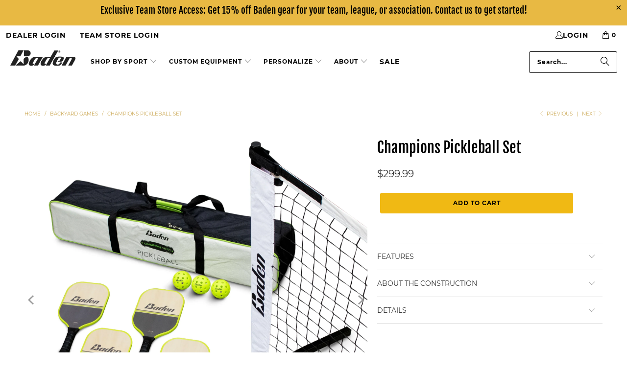

--- FILE ---
content_type: text/html; charset=utf-8
request_url: https://badensports.ca/collections/backyard-games/products/champions-pickleball-set-g218
body_size: 30830
content:
<!DOCTYPE html>
<html class="no-js no-touch" lang="en">
  <head>
  <script>
    window.Store = window.Store || {};
    window.Store.id = 58127155369;
  </script>
    <meta charset="utf-8">
    <meta http-equiv="cleartype" content="on">
    <meta name="robots" content="index,follow">

    <!-- Mobile Specific Metas -->
    <meta name="HandheldFriendly" content="True">
    <meta name="MobileOptimized" content="320">
    <meta name="viewport" content="width=device-width,initial-scale=1">
    <meta name="theme-color" content="#ffffff">

    
    <title>
      Pickleball Set Canada | Baden Sports Canada | Buy Online
    </title>

    
      <meta name="description" content="The Baden Sports Champions Pickleball Set provides you with everything needed to play exciting pickleball matches with high-quality equipment."/>
    

    <link rel="preconnect" href="https://fonts.shopifycdn.com" />
    <link rel="preconnect" href="https://cdn.shopify.com" />
    <link rel="preconnect" href="https://cdn.shopifycloud.com" />

    <link rel="dns-prefetch" href="https://v.shopify.com" />
    <link rel="dns-prefetch" href="https://www.youtube.com" />
    <link rel="dns-prefetch" href="https://vimeo.com" />

    <link href="//badensports.ca/cdn/shop/t/11/assets/jquery.min.js?v=147293088974801289311741024425" as="script" rel="preload">

    <!-- Stylesheet for Fancybox library -->
    <link rel="stylesheet" href="//badensports.ca/cdn/shop/t/11/assets/fancybox.css?v=19278034316635137701741024425" type="text/css" media="all" defer>

    <!-- Stylesheets for Turbo -->
    <link href="//badensports.ca/cdn/shop/t/11/assets/styles.css?v=15970348140257666521748039797" rel="stylesheet" type="text/css" media="all" />

    <!-- Icons -->
    
      <link rel="shortcut icon" type="image/x-icon" href="//badensports.ca/cdn/shop/files/baden-favicon_180x180.png?v=1626123231">
      <link rel="apple-touch-icon" href="//badensports.ca/cdn/shop/files/baden-favicon_180x180.png?v=1626123231"/>
      <link rel="apple-touch-icon" sizes="57x57" href="//badensports.ca/cdn/shop/files/baden-favicon_57x57.png?v=1626123231"/>
      <link rel="apple-touch-icon" sizes="60x60" href="//badensports.ca/cdn/shop/files/baden-favicon_60x60.png?v=1626123231"/>
      <link rel="apple-touch-icon" sizes="72x72" href="//badensports.ca/cdn/shop/files/baden-favicon_72x72.png?v=1626123231"/>
      <link rel="apple-touch-icon" sizes="76x76" href="//badensports.ca/cdn/shop/files/baden-favicon_76x76.png?v=1626123231"/>
      <link rel="apple-touch-icon" sizes="114x114" href="//badensports.ca/cdn/shop/files/baden-favicon_114x114.png?v=1626123231"/>
      <link rel="apple-touch-icon" sizes="180x180" href="//badensports.ca/cdn/shop/files/baden-favicon_180x180.png?v=1626123231"/>
      <link rel="apple-touch-icon" sizes="228x228" href="//badensports.ca/cdn/shop/files/baden-favicon_228x228.png?v=1626123231"/>
    
    <link rel="canonical" href="https://badensports.ca/products/champions-pickleball-set-g218"/>

    

    

    

    
    <script>
      window.PXUTheme = window.PXUTheme || {};
      window.PXUTheme.version = '9.4.0';
      window.PXUTheme.name = 'Turbo';
    </script>
    


    
<template id="price-ui"><span class="price " data-price></span><span class="compare-at-price" data-compare-at-price></span><span class="unit-pricing" data-unit-pricing></span></template>
    <template id="price-ui-badge"><div class="price-ui-badge__sticker price-ui-badge__sticker--">
    <span class="price-ui-badge__sticker-text" data-badge></span>
  </div></template>
    
    <template id="price-ui__price"><span class="money" data-price></span></template>
    <template id="price-ui__price-range"><span class="price-min" data-price-min><span class="money" data-price></span></span> - <span class="price-max" data-price-max><span class="money" data-price></span></span></template>
    <template id="price-ui__unit-pricing"><span class="unit-quantity" data-unit-quantity></span> | <span class="unit-price" data-unit-price><span class="money" data-price></span></span> / <span class="unit-measurement" data-unit-measurement></span></template>
    <template id="price-ui-badge__percent-savings-range">Save up to <span data-price-percent></span>%</template>
    <template id="price-ui-badge__percent-savings">Save <span data-price-percent></span>%</template>
    <template id="price-ui-badge__price-savings-range">Save up to <span class="money" data-price></span></template>
    <template id="price-ui-badge__price-savings">Save <span class="money" data-price></span></template>
    <template id="price-ui-badge__on-sale">Sale</template>
    <template id="price-ui-badge__sold-out">Sold out</template>
    <template id="price-ui-badge__in-stock">In stock</template>
    


    <script>
      
window.PXUTheme = window.PXUTheme || {};


window.PXUTheme.theme_settings = {};
window.PXUTheme.currency = {};
window.PXUTheme.routes = window.PXUTheme.routes || {};


window.PXUTheme.theme_settings.display_tos_checkbox = false;
window.PXUTheme.theme_settings.go_to_checkout = true;
window.PXUTheme.theme_settings.cart_action = "redirect_cart";
window.PXUTheme.theme_settings.cart_shipping_calculator = false;


window.PXUTheme.theme_settings.collection_swatches = true;
window.PXUTheme.theme_settings.collection_secondary_image = true;


window.PXUTheme.currency.show_multiple_currencies = false;
window.PXUTheme.currency.shop_currency = "CAD";
window.PXUTheme.currency.default_currency = "CAD";
window.PXUTheme.currency.display_format = "money_format";
window.PXUTheme.currency.money_format = "${{amount}}";
window.PXUTheme.currency.money_format_no_currency = "${{amount}}";
window.PXUTheme.currency.money_format_currency = "${{amount}} CAD";
window.PXUTheme.currency.native_multi_currency = false;
window.PXUTheme.currency.iso_code = "CAD";
window.PXUTheme.currency.symbol = "$";


window.PXUTheme.theme_settings.display_inventory_left = false;
window.PXUTheme.theme_settings.inventory_threshold = 10;
window.PXUTheme.theme_settings.limit_quantity = false;


window.PXUTheme.theme_settings.menu_position = null;


window.PXUTheme.theme_settings.newsletter_popup = false;
window.PXUTheme.theme_settings.newsletter_popup_days = "14";
window.PXUTheme.theme_settings.newsletter_popup_mobile = false;
window.PXUTheme.theme_settings.newsletter_popup_seconds = 0;


window.PXUTheme.theme_settings.pagination_type = "infinite_scroll";


window.PXUTheme.theme_settings.enable_shopify_collection_badges = false;
window.PXUTheme.theme_settings.quick_shop_thumbnail_position = null;
window.PXUTheme.theme_settings.product_form_style = "radio";
window.PXUTheme.theme_settings.sale_banner_enabled = true;
window.PXUTheme.theme_settings.display_savings = true;
window.PXUTheme.theme_settings.display_sold_out_price = true;
window.PXUTheme.theme_settings.free_text = "Price TBD";
window.PXUTheme.theme_settings.video_looping = null;
window.PXUTheme.theme_settings.quick_shop_style = "popup";
window.PXUTheme.theme_settings.hover_enabled = false;


window.PXUTheme.routes.cart_url = "/cart";
window.PXUTheme.routes.cart_update_url = "/cart/update";
window.PXUTheme.routes.root_url = "/";
window.PXUTheme.routes.search_url = "/search";
window.PXUTheme.routes.all_products_collection_url = "/collections/all";
window.PXUTheme.routes.product_recommendations_url = "/recommendations/products";
window.PXUTheme.routes.predictive_search_url = "/search/suggest";


window.PXUTheme.theme_settings.image_loading_style = "appear";


window.PXUTheme.theme_settings.enable_autocomplete = true;


window.PXUTheme.theme_settings.page_dots_enabled = false;
window.PXUTheme.theme_settings.slideshow_arrow_size = "light";


window.PXUTheme.theme_settings.quick_shop_enabled = false;


window.PXUTheme.translation = {};


window.PXUTheme.translation.agree_to_terms_warning = "You must agree with the terms and conditions to checkout.";
window.PXUTheme.translation.one_item_left = "item left";
window.PXUTheme.translation.items_left_text = "items left";
window.PXUTheme.translation.cart_savings_text = "Total Savings";
window.PXUTheme.translation.cart_discount_text = "Discount";
window.PXUTheme.translation.cart_subtotal_text = "Subtotal";
window.PXUTheme.translation.cart_remove_text = "Remove";
window.PXUTheme.translation.cart_free_text = "Free";


window.PXUTheme.translation.newsletter_success_text = "Thank you for joining our mailing list!";


window.PXUTheme.translation.notify_email = "Enter your email address...";
window.PXUTheme.translation.notify_email_value = "Translation missing: en.contact.fields.email";
window.PXUTheme.translation.notify_email_send = "Send";
window.PXUTheme.translation.notify_message_first = "Please notify me when ";
window.PXUTheme.translation.notify_message_last = " becomes available - ";
window.PXUTheme.translation.notify_success_text = "Thanks! We will notify you when this product becomes available!";


window.PXUTheme.translation.add_to_cart = "Add to Cart";
window.PXUTheme.translation.coming_soon_text = "Coming Soon";
window.PXUTheme.translation.sold_out_text = "Sold Out";
window.PXUTheme.translation.sale_text = "Sale";
window.PXUTheme.translation.savings_text = "You Save";
window.PXUTheme.translation.from_text = "from";
window.PXUTheme.translation.new_text = "New";
window.PXUTheme.translation.pre_order_text = "Pre-Order";
window.PXUTheme.translation.unavailable_text = "Unavailable";


window.PXUTheme.translation.all_results = "View all results";
window.PXUTheme.translation.no_results = "Sorry, no results!";


window.PXUTheme.media_queries = {};
window.PXUTheme.media_queries.small = window.matchMedia( "(max-width: 480px)" );
window.PXUTheme.media_queries.medium = window.matchMedia( "(max-width: 798px)" );
window.PXUTheme.media_queries.large = window.matchMedia( "(min-width: 799px)" );
window.PXUTheme.media_queries.larger = window.matchMedia( "(min-width: 960px)" );
window.PXUTheme.media_queries.xlarge = window.matchMedia( "(min-width: 1200px)" );
window.PXUTheme.media_queries.ie10 = window.matchMedia( "all and (-ms-high-contrast: none), (-ms-high-contrast: active)" );
window.PXUTheme.media_queries.tablet = window.matchMedia( "only screen and (min-width: 799px) and (max-width: 1024px)" );
window.PXUTheme.media_queries.mobile_and_tablet = window.matchMedia( "(max-width: 1024px)" );
    </script>

    

    

    <script>
      
    </script>

    <script>window.performance && window.performance.mark && window.performance.mark('shopify.content_for_header.start');</script><meta name="google-site-verification" content="-jKP5WeJs7HdOiAd5gTOa3pc5nNm2B8oa1MZxT6U51Y">
<meta name="facebook-domain-verification" content="u02l16m3x453et1p6k4zyc4w3jxn8l">
<meta id="shopify-digital-wallet" name="shopify-digital-wallet" content="/58127155369/digital_wallets/dialog">
<meta name="shopify-checkout-api-token" content="5df813c19380865e18594fe93dc46216">
<link rel="alternate" type="application/json+oembed" href="https://badensports.ca/products/champions-pickleball-set-g218.oembed">
<script async="async" src="/checkouts/internal/preloads.js?locale=en-CA"></script>
<link rel="preconnect" href="https://shop.app" crossorigin="anonymous">
<script async="async" src="https://shop.app/checkouts/internal/preloads.js?locale=en-CA&shop_id=58127155369" crossorigin="anonymous"></script>
<script id="apple-pay-shop-capabilities" type="application/json">{"shopId":58127155369,"countryCode":"CA","currencyCode":"CAD","merchantCapabilities":["supports3DS"],"merchantId":"gid:\/\/shopify\/Shop\/58127155369","merchantName":"Baden Sports Canada","requiredBillingContactFields":["postalAddress","email"],"requiredShippingContactFields":["postalAddress","email"],"shippingType":"shipping","supportedNetworks":["visa","masterCard","amex","discover","interac","jcb"],"total":{"type":"pending","label":"Baden Sports Canada","amount":"1.00"},"shopifyPaymentsEnabled":true,"supportsSubscriptions":true}</script>
<script id="shopify-features" type="application/json">{"accessToken":"5df813c19380865e18594fe93dc46216","betas":["rich-media-storefront-analytics"],"domain":"badensports.ca","predictiveSearch":true,"shopId":58127155369,"locale":"en"}</script>
<script>var Shopify = Shopify || {};
Shopify.shop = "baden-sports-canada.myshopify.com";
Shopify.locale = "en";
Shopify.currency = {"active":"CAD","rate":"1.0"};
Shopify.country = "CA";
Shopify.theme = {"name":"Baden Canada Turbo Theme - 2 with B2H - 2025-03-03","id":143822913705,"schema_name":"Turbo","schema_version":"9.4.0","theme_store_id":null,"role":"main"};
Shopify.theme.handle = "null";
Shopify.theme.style = {"id":null,"handle":null};
Shopify.cdnHost = "badensports.ca/cdn";
Shopify.routes = Shopify.routes || {};
Shopify.routes.root = "/";</script>
<script type="module">!function(o){(o.Shopify=o.Shopify||{}).modules=!0}(window);</script>
<script>!function(o){function n(){var o=[];function n(){o.push(Array.prototype.slice.apply(arguments))}return n.q=o,n}var t=o.Shopify=o.Shopify||{};t.loadFeatures=n(),t.autoloadFeatures=n()}(window);</script>
<script>
  window.ShopifyPay = window.ShopifyPay || {};
  window.ShopifyPay.apiHost = "shop.app\/pay";
  window.ShopifyPay.redirectState = null;
</script>
<script id="shop-js-analytics" type="application/json">{"pageType":"product"}</script>
<script defer="defer" async type="module" src="//badensports.ca/cdn/shopifycloud/shop-js/modules/v2/client.init-shop-cart-sync_BT-GjEfc.en.esm.js"></script>
<script defer="defer" async type="module" src="//badensports.ca/cdn/shopifycloud/shop-js/modules/v2/chunk.common_D58fp_Oc.esm.js"></script>
<script defer="defer" async type="module" src="//badensports.ca/cdn/shopifycloud/shop-js/modules/v2/chunk.modal_xMitdFEc.esm.js"></script>
<script type="module">
  await import("//badensports.ca/cdn/shopifycloud/shop-js/modules/v2/client.init-shop-cart-sync_BT-GjEfc.en.esm.js");
await import("//badensports.ca/cdn/shopifycloud/shop-js/modules/v2/chunk.common_D58fp_Oc.esm.js");
await import("//badensports.ca/cdn/shopifycloud/shop-js/modules/v2/chunk.modal_xMitdFEc.esm.js");

  window.Shopify.SignInWithShop?.initShopCartSync?.({"fedCMEnabled":true,"windoidEnabled":true});

</script>
<script defer="defer" async type="module" src="//badensports.ca/cdn/shopifycloud/shop-js/modules/v2/client.payment-terms_Ci9AEqFq.en.esm.js"></script>
<script defer="defer" async type="module" src="//badensports.ca/cdn/shopifycloud/shop-js/modules/v2/chunk.common_D58fp_Oc.esm.js"></script>
<script defer="defer" async type="module" src="//badensports.ca/cdn/shopifycloud/shop-js/modules/v2/chunk.modal_xMitdFEc.esm.js"></script>
<script type="module">
  await import("//badensports.ca/cdn/shopifycloud/shop-js/modules/v2/client.payment-terms_Ci9AEqFq.en.esm.js");
await import("//badensports.ca/cdn/shopifycloud/shop-js/modules/v2/chunk.common_D58fp_Oc.esm.js");
await import("//badensports.ca/cdn/shopifycloud/shop-js/modules/v2/chunk.modal_xMitdFEc.esm.js");

  
</script>
<script>
  window.Shopify = window.Shopify || {};
  if (!window.Shopify.featureAssets) window.Shopify.featureAssets = {};
  window.Shopify.featureAssets['shop-js'] = {"shop-cart-sync":["modules/v2/client.shop-cart-sync_DZOKe7Ll.en.esm.js","modules/v2/chunk.common_D58fp_Oc.esm.js","modules/v2/chunk.modal_xMitdFEc.esm.js"],"init-fed-cm":["modules/v2/client.init-fed-cm_B6oLuCjv.en.esm.js","modules/v2/chunk.common_D58fp_Oc.esm.js","modules/v2/chunk.modal_xMitdFEc.esm.js"],"shop-cash-offers":["modules/v2/client.shop-cash-offers_D2sdYoxE.en.esm.js","modules/v2/chunk.common_D58fp_Oc.esm.js","modules/v2/chunk.modal_xMitdFEc.esm.js"],"shop-login-button":["modules/v2/client.shop-login-button_QeVjl5Y3.en.esm.js","modules/v2/chunk.common_D58fp_Oc.esm.js","modules/v2/chunk.modal_xMitdFEc.esm.js"],"pay-button":["modules/v2/client.pay-button_DXTOsIq6.en.esm.js","modules/v2/chunk.common_D58fp_Oc.esm.js","modules/v2/chunk.modal_xMitdFEc.esm.js"],"shop-button":["modules/v2/client.shop-button_DQZHx9pm.en.esm.js","modules/v2/chunk.common_D58fp_Oc.esm.js","modules/v2/chunk.modal_xMitdFEc.esm.js"],"avatar":["modules/v2/client.avatar_BTnouDA3.en.esm.js"],"init-windoid":["modules/v2/client.init-windoid_CR1B-cfM.en.esm.js","modules/v2/chunk.common_D58fp_Oc.esm.js","modules/v2/chunk.modal_xMitdFEc.esm.js"],"init-shop-for-new-customer-accounts":["modules/v2/client.init-shop-for-new-customer-accounts_C_vY_xzh.en.esm.js","modules/v2/client.shop-login-button_QeVjl5Y3.en.esm.js","modules/v2/chunk.common_D58fp_Oc.esm.js","modules/v2/chunk.modal_xMitdFEc.esm.js"],"init-shop-email-lookup-coordinator":["modules/v2/client.init-shop-email-lookup-coordinator_BI7n9ZSv.en.esm.js","modules/v2/chunk.common_D58fp_Oc.esm.js","modules/v2/chunk.modal_xMitdFEc.esm.js"],"init-shop-cart-sync":["modules/v2/client.init-shop-cart-sync_BT-GjEfc.en.esm.js","modules/v2/chunk.common_D58fp_Oc.esm.js","modules/v2/chunk.modal_xMitdFEc.esm.js"],"shop-toast-manager":["modules/v2/client.shop-toast-manager_DiYdP3xc.en.esm.js","modules/v2/chunk.common_D58fp_Oc.esm.js","modules/v2/chunk.modal_xMitdFEc.esm.js"],"init-customer-accounts":["modules/v2/client.init-customer-accounts_D9ZNqS-Q.en.esm.js","modules/v2/client.shop-login-button_QeVjl5Y3.en.esm.js","modules/v2/chunk.common_D58fp_Oc.esm.js","modules/v2/chunk.modal_xMitdFEc.esm.js"],"init-customer-accounts-sign-up":["modules/v2/client.init-customer-accounts-sign-up_iGw4briv.en.esm.js","modules/v2/client.shop-login-button_QeVjl5Y3.en.esm.js","modules/v2/chunk.common_D58fp_Oc.esm.js","modules/v2/chunk.modal_xMitdFEc.esm.js"],"shop-follow-button":["modules/v2/client.shop-follow-button_CqMgW2wH.en.esm.js","modules/v2/chunk.common_D58fp_Oc.esm.js","modules/v2/chunk.modal_xMitdFEc.esm.js"],"checkout-modal":["modules/v2/client.checkout-modal_xHeaAweL.en.esm.js","modules/v2/chunk.common_D58fp_Oc.esm.js","modules/v2/chunk.modal_xMitdFEc.esm.js"],"shop-login":["modules/v2/client.shop-login_D91U-Q7h.en.esm.js","modules/v2/chunk.common_D58fp_Oc.esm.js","modules/v2/chunk.modal_xMitdFEc.esm.js"],"lead-capture":["modules/v2/client.lead-capture_BJmE1dJe.en.esm.js","modules/v2/chunk.common_D58fp_Oc.esm.js","modules/v2/chunk.modal_xMitdFEc.esm.js"],"payment-terms":["modules/v2/client.payment-terms_Ci9AEqFq.en.esm.js","modules/v2/chunk.common_D58fp_Oc.esm.js","modules/v2/chunk.modal_xMitdFEc.esm.js"]};
</script>
<script>(function() {
  var isLoaded = false;
  function asyncLoad() {
    if (isLoaded) return;
    isLoaded = true;
    var urls = ["\/\/cdn.conveythis.com\/shopify\/0d36e691bb9195dd4a595429d1059617.js?shop=baden-sports-canada.myshopify.com","https:\/\/cdn.shopify.com\/s\/files\/1\/0581\/2715\/5369\/t\/4\/assets\/rev_58127155369.js?v=1677014094\u0026shop=baden-sports-canada.myshopify.com","https:\/\/reconvert-cdn.com\/assets\/js\/store_reconvert_node.js?v=2\u0026scid=OGEzNTY2OGRiMmNjM2Y3OTZmNjhkMzFmMWZjODk3N2UuMWU3NmMzZjViMzY2NmU3ZjE3YzBjMWRjNzhkZmM3ZmU=\u0026shop=baden-sports-canada.myshopify.com","https:\/\/api-na1.hubapi.com\/scriptloader\/v1\/23798276.js?shop=baden-sports-canada.myshopify.com"];
    for (var i = 0; i < urls.length; i++) {
      var s = document.createElement('script');
      s.type = 'text/javascript';
      s.async = true;
      s.src = urls[i];
      var x = document.getElementsByTagName('script')[0];
      x.parentNode.insertBefore(s, x);
    }
  };
  if(window.attachEvent) {
    window.attachEvent('onload', asyncLoad);
  } else {
    window.addEventListener('load', asyncLoad, false);
  }
})();</script>
<script id="__st">var __st={"a":58127155369,"offset":-28800,"reqid":"5dae49a6-43f9-4c3f-8d48-8dbf0a38aa95-1769341707","pageurl":"badensports.ca\/collections\/backyard-games\/products\/champions-pickleball-set-g218","u":"1e0b8a08d719","p":"product","rtyp":"product","rid":7737240256681};</script>
<script>window.ShopifyPaypalV4VisibilityTracking = true;</script>
<script id="captcha-bootstrap">!function(){'use strict';const t='contact',e='account',n='new_comment',o=[[t,t],['blogs',n],['comments',n],[t,'customer']],c=[[e,'customer_login'],[e,'guest_login'],[e,'recover_customer_password'],[e,'create_customer']],r=t=>t.map((([t,e])=>`form[action*='/${t}']:not([data-nocaptcha='true']) input[name='form_type'][value='${e}']`)).join(','),a=t=>()=>t?[...document.querySelectorAll(t)].map((t=>t.form)):[];function s(){const t=[...o],e=r(t);return a(e)}const i='password',u='form_key',d=['recaptcha-v3-token','g-recaptcha-response','h-captcha-response',i],f=()=>{try{return window.sessionStorage}catch{return}},m='__shopify_v',_=t=>t.elements[u];function p(t,e,n=!1){try{const o=window.sessionStorage,c=JSON.parse(o.getItem(e)),{data:r}=function(t){const{data:e,action:n}=t;return t[m]||n?{data:e,action:n}:{data:t,action:n}}(c);for(const[e,n]of Object.entries(r))t.elements[e]&&(t.elements[e].value=n);n&&o.removeItem(e)}catch(o){console.error('form repopulation failed',{error:o})}}const l='form_type',E='cptcha';function T(t){t.dataset[E]=!0}const w=window,h=w.document,L='Shopify',v='ce_forms',y='captcha';let A=!1;((t,e)=>{const n=(g='f06e6c50-85a8-45c8-87d0-21a2b65856fe',I='https://cdn.shopify.com/shopifycloud/storefront-forms-hcaptcha/ce_storefront_forms_captcha_hcaptcha.v1.5.2.iife.js',D={infoText:'Protected by hCaptcha',privacyText:'Privacy',termsText:'Terms'},(t,e,n)=>{const o=w[L][v],c=o.bindForm;if(c)return c(t,g,e,D).then(n);var r;o.q.push([[t,g,e,D],n]),r=I,A||(h.body.append(Object.assign(h.createElement('script'),{id:'captcha-provider',async:!0,src:r})),A=!0)});var g,I,D;w[L]=w[L]||{},w[L][v]=w[L][v]||{},w[L][v].q=[],w[L][y]=w[L][y]||{},w[L][y].protect=function(t,e){n(t,void 0,e),T(t)},Object.freeze(w[L][y]),function(t,e,n,w,h,L){const[v,y,A,g]=function(t,e,n){const i=e?o:[],u=t?c:[],d=[...i,...u],f=r(d),m=r(i),_=r(d.filter((([t,e])=>n.includes(e))));return[a(f),a(m),a(_),s()]}(w,h,L),I=t=>{const e=t.target;return e instanceof HTMLFormElement?e:e&&e.form},D=t=>v().includes(t);t.addEventListener('submit',(t=>{const e=I(t);if(!e)return;const n=D(e)&&!e.dataset.hcaptchaBound&&!e.dataset.recaptchaBound,o=_(e),c=g().includes(e)&&(!o||!o.value);(n||c)&&t.preventDefault(),c&&!n&&(function(t){try{if(!f())return;!function(t){const e=f();if(!e)return;const n=_(t);if(!n)return;const o=n.value;o&&e.removeItem(o)}(t);const e=Array.from(Array(32),(()=>Math.random().toString(36)[2])).join('');!function(t,e){_(t)||t.append(Object.assign(document.createElement('input'),{type:'hidden',name:u})),t.elements[u].value=e}(t,e),function(t,e){const n=f();if(!n)return;const o=[...t.querySelectorAll(`input[type='${i}']`)].map((({name:t})=>t)),c=[...d,...o],r={};for(const[a,s]of new FormData(t).entries())c.includes(a)||(r[a]=s);n.setItem(e,JSON.stringify({[m]:1,action:t.action,data:r}))}(t,e)}catch(e){console.error('failed to persist form',e)}}(e),e.submit())}));const S=(t,e)=>{t&&!t.dataset[E]&&(n(t,e.some((e=>e===t))),T(t))};for(const o of['focusin','change'])t.addEventListener(o,(t=>{const e=I(t);D(e)&&S(e,y())}));const B=e.get('form_key'),M=e.get(l),P=B&&M;t.addEventListener('DOMContentLoaded',(()=>{const t=y();if(P)for(const e of t)e.elements[l].value===M&&p(e,B);[...new Set([...A(),...v().filter((t=>'true'===t.dataset.shopifyCaptcha))])].forEach((e=>S(e,t)))}))}(h,new URLSearchParams(w.location.search),n,t,e,['guest_login'])})(!0,!0)}();</script>
<script integrity="sha256-4kQ18oKyAcykRKYeNunJcIwy7WH5gtpwJnB7kiuLZ1E=" data-source-attribution="shopify.loadfeatures" defer="defer" src="//badensports.ca/cdn/shopifycloud/storefront/assets/storefront/load_feature-a0a9edcb.js" crossorigin="anonymous"></script>
<script crossorigin="anonymous" defer="defer" src="//badensports.ca/cdn/shopifycloud/storefront/assets/shopify_pay/storefront-65b4c6d7.js?v=20250812"></script>
<script data-source-attribution="shopify.dynamic_checkout.dynamic.init">var Shopify=Shopify||{};Shopify.PaymentButton=Shopify.PaymentButton||{isStorefrontPortableWallets:!0,init:function(){window.Shopify.PaymentButton.init=function(){};var t=document.createElement("script");t.src="https://badensports.ca/cdn/shopifycloud/portable-wallets/latest/portable-wallets.en.js",t.type="module",document.head.appendChild(t)}};
</script>
<script data-source-attribution="shopify.dynamic_checkout.buyer_consent">
  function portableWalletsHideBuyerConsent(e){var t=document.getElementById("shopify-buyer-consent"),n=document.getElementById("shopify-subscription-policy-button");t&&n&&(t.classList.add("hidden"),t.setAttribute("aria-hidden","true"),n.removeEventListener("click",e))}function portableWalletsShowBuyerConsent(e){var t=document.getElementById("shopify-buyer-consent"),n=document.getElementById("shopify-subscription-policy-button");t&&n&&(t.classList.remove("hidden"),t.removeAttribute("aria-hidden"),n.addEventListener("click",e))}window.Shopify?.PaymentButton&&(window.Shopify.PaymentButton.hideBuyerConsent=portableWalletsHideBuyerConsent,window.Shopify.PaymentButton.showBuyerConsent=portableWalletsShowBuyerConsent);
</script>
<script data-source-attribution="shopify.dynamic_checkout.cart.bootstrap">document.addEventListener("DOMContentLoaded",(function(){function t(){return document.querySelector("shopify-accelerated-checkout-cart, shopify-accelerated-checkout")}if(t())Shopify.PaymentButton.init();else{new MutationObserver((function(e,n){t()&&(Shopify.PaymentButton.init(),n.disconnect())})).observe(document.body,{childList:!0,subtree:!0})}}));
</script>
<link id="shopify-accelerated-checkout-styles" rel="stylesheet" media="screen" href="https://badensports.ca/cdn/shopifycloud/portable-wallets/latest/accelerated-checkout-backwards-compat.css" crossorigin="anonymous">
<style id="shopify-accelerated-checkout-cart">
        #shopify-buyer-consent {
  margin-top: 1em;
  display: inline-block;
  width: 100%;
}

#shopify-buyer-consent.hidden {
  display: none;
}

#shopify-subscription-policy-button {
  background: none;
  border: none;
  padding: 0;
  text-decoration: underline;
  font-size: inherit;
  cursor: pointer;
}

#shopify-subscription-policy-button::before {
  box-shadow: none;
}

      </style>

<script>window.performance && window.performance.mark && window.performance.mark('shopify.content_for_header.end');</script>

    






















































































<meta name="author" content="Baden Sports Canada">
<meta property="og:url" content="https://badensports.ca/products/champions-pickleball-set-g218">
<meta property="og:site_name" content="Baden Sports Canada">




  <meta property="og:type" content="product">
  <meta property="og:title" content="Champions Pickleball Set">
  
    
<meta property="og:image" content="https://badensports.ca/cdn/shop/products/Pickleball_600x.webp?v=1682103802">
      <meta property="og:image:secure_url" content="https://badensports.ca/cdn/shop/products/Pickleball_600x.webp?v=1682103802">
      
      <meta property="og:image:width" content="2000">
      <meta property="og:image:height" content="2000">
    
<meta property="og:image" content="https://badensports.ca/cdn/shop/products/PickleballPaddles_600x.webp?v=1682103803">
      <meta property="og:image:secure_url" content="https://badensports.ca/cdn/shop/products/PickleballPaddles_600x.webp?v=1682103803">
      
      <meta property="og:image:width" content="2000">
      <meta property="og:image:height" content="2000">
    
<meta property="og:image" content="https://badensports.ca/cdn/shop/products/Pickleballset_600x.webp?v=1682103802">
      <meta property="og:image:secure_url" content="https://badensports.ca/cdn/shop/products/Pickleballset_600x.webp?v=1682103802">
      
      <meta property="og:image:width" content="2000">
      <meta property="og:image:height" content="1450">
    
  
  <meta property="product:price:amount" content="299.99">
  <meta property="product:price:currency" content="CAD">



  <meta property="og:description" content="The Baden Sports Champions Pickleball Set provides you with everything needed to play exciting pickleball matches with high-quality equipment.">




  <meta name="twitter:site" content="@badencanada">

<meta name="twitter:card" content="summary">

  <meta name="twitter:title" content="Champions Pickleball Set">
  <meta name="twitter:description" content="SET INCLUDES - (1) Full-size net, (4) wooden pickleball paddles, (3) official size and weight pickleballs, carrying bag, set-up and game-play instructions. FULL-SIZE NET - Net is 22 feet in length and ready for any flat smooth surface.  BUILT TOUGH - Durability and stability are key when it comes to pickleball nets. This set features a powder-coated heavy-duty steel frame, a weatherproof net, and a tension system that ensures it stays standing long after you’re done playing. UPDATED PADDLE – New, updated paddle, built stronger to last longer. GRAB AND GO -Everything you need fits into one single durable weather-resistant carry bag for easy storage and transportation. QUICK &amp;amp; EASY SETUP -This frustration-free design ensures an easy setup and take-down of the pickleball net in just minutes. With our quick tension net system, you’ll get maximum net tension with ease. History, How-To Play, and More ">
  <meta name="twitter:image" content="https://badensports.ca/cdn/shop/products/Pickleball_240x.webp?v=1682103802">
  <meta name="twitter:image:width" content="240">
  <meta name="twitter:image:height" content="240">
  <meta name="twitter:image:alt" content="Champions Pickleball Set">



    <link rel="prev" href="/collections/backyard-games/products/pro-cornhole-set">
    <link rel="next" href="/collections/backyard-games/products/champions-volleyball-badminton-set">
  <link href="https://monorail-edge.shopifysvc.com" rel="dns-prefetch">
<script>(function(){if ("sendBeacon" in navigator && "performance" in window) {try {var session_token_from_headers = performance.getEntriesByType('navigation')[0].serverTiming.find(x => x.name == '_s').description;} catch {var session_token_from_headers = undefined;}var session_cookie_matches = document.cookie.match(/_shopify_s=([^;]*)/);var session_token_from_cookie = session_cookie_matches && session_cookie_matches.length === 2 ? session_cookie_matches[1] : "";var session_token = session_token_from_headers || session_token_from_cookie || "";function handle_abandonment_event(e) {var entries = performance.getEntries().filter(function(entry) {return /monorail-edge.shopifysvc.com/.test(entry.name);});if (!window.abandonment_tracked && entries.length === 0) {window.abandonment_tracked = true;var currentMs = Date.now();var navigation_start = performance.timing.navigationStart;var payload = {shop_id: 58127155369,url: window.location.href,navigation_start,duration: currentMs - navigation_start,session_token,page_type: "product"};window.navigator.sendBeacon("https://monorail-edge.shopifysvc.com/v1/produce", JSON.stringify({schema_id: "online_store_buyer_site_abandonment/1.1",payload: payload,metadata: {event_created_at_ms: currentMs,event_sent_at_ms: currentMs}}));}}window.addEventListener('pagehide', handle_abandonment_event);}}());</script>
<script id="web-pixels-manager-setup">(function e(e,d,r,n,o){if(void 0===o&&(o={}),!Boolean(null===(a=null===(i=window.Shopify)||void 0===i?void 0:i.analytics)||void 0===a?void 0:a.replayQueue)){var i,a;window.Shopify=window.Shopify||{};var t=window.Shopify;t.analytics=t.analytics||{};var s=t.analytics;s.replayQueue=[],s.publish=function(e,d,r){return s.replayQueue.push([e,d,r]),!0};try{self.performance.mark("wpm:start")}catch(e){}var l=function(){var e={modern:/Edge?\/(1{2}[4-9]|1[2-9]\d|[2-9]\d{2}|\d{4,})\.\d+(\.\d+|)|Firefox\/(1{2}[4-9]|1[2-9]\d|[2-9]\d{2}|\d{4,})\.\d+(\.\d+|)|Chrom(ium|e)\/(9{2}|\d{3,})\.\d+(\.\d+|)|(Maci|X1{2}).+ Version\/(15\.\d+|(1[6-9]|[2-9]\d|\d{3,})\.\d+)([,.]\d+|)( \(\w+\)|)( Mobile\/\w+|) Safari\/|Chrome.+OPR\/(9{2}|\d{3,})\.\d+\.\d+|(CPU[ +]OS|iPhone[ +]OS|CPU[ +]iPhone|CPU IPhone OS|CPU iPad OS)[ +]+(15[._]\d+|(1[6-9]|[2-9]\d|\d{3,})[._]\d+)([._]\d+|)|Android:?[ /-](13[3-9]|1[4-9]\d|[2-9]\d{2}|\d{4,})(\.\d+|)(\.\d+|)|Android.+Firefox\/(13[5-9]|1[4-9]\d|[2-9]\d{2}|\d{4,})\.\d+(\.\d+|)|Android.+Chrom(ium|e)\/(13[3-9]|1[4-9]\d|[2-9]\d{2}|\d{4,})\.\d+(\.\d+|)|SamsungBrowser\/([2-9]\d|\d{3,})\.\d+/,legacy:/Edge?\/(1[6-9]|[2-9]\d|\d{3,})\.\d+(\.\d+|)|Firefox\/(5[4-9]|[6-9]\d|\d{3,})\.\d+(\.\d+|)|Chrom(ium|e)\/(5[1-9]|[6-9]\d|\d{3,})\.\d+(\.\d+|)([\d.]+$|.*Safari\/(?![\d.]+ Edge\/[\d.]+$))|(Maci|X1{2}).+ Version\/(10\.\d+|(1[1-9]|[2-9]\d|\d{3,})\.\d+)([,.]\d+|)( \(\w+\)|)( Mobile\/\w+|) Safari\/|Chrome.+OPR\/(3[89]|[4-9]\d|\d{3,})\.\d+\.\d+|(CPU[ +]OS|iPhone[ +]OS|CPU[ +]iPhone|CPU IPhone OS|CPU iPad OS)[ +]+(10[._]\d+|(1[1-9]|[2-9]\d|\d{3,})[._]\d+)([._]\d+|)|Android:?[ /-](13[3-9]|1[4-9]\d|[2-9]\d{2}|\d{4,})(\.\d+|)(\.\d+|)|Mobile Safari.+OPR\/([89]\d|\d{3,})\.\d+\.\d+|Android.+Firefox\/(13[5-9]|1[4-9]\d|[2-9]\d{2}|\d{4,})\.\d+(\.\d+|)|Android.+Chrom(ium|e)\/(13[3-9]|1[4-9]\d|[2-9]\d{2}|\d{4,})\.\d+(\.\d+|)|Android.+(UC? ?Browser|UCWEB|U3)[ /]?(15\.([5-9]|\d{2,})|(1[6-9]|[2-9]\d|\d{3,})\.\d+)\.\d+|SamsungBrowser\/(5\.\d+|([6-9]|\d{2,})\.\d+)|Android.+MQ{2}Browser\/(14(\.(9|\d{2,})|)|(1[5-9]|[2-9]\d|\d{3,})(\.\d+|))(\.\d+|)|K[Aa][Ii]OS\/(3\.\d+|([4-9]|\d{2,})\.\d+)(\.\d+|)/},d=e.modern,r=e.legacy,n=navigator.userAgent;return n.match(d)?"modern":n.match(r)?"legacy":"unknown"}(),u="modern"===l?"modern":"legacy",c=(null!=n?n:{modern:"",legacy:""})[u],f=function(e){return[e.baseUrl,"/wpm","/b",e.hashVersion,"modern"===e.buildTarget?"m":"l",".js"].join("")}({baseUrl:d,hashVersion:r,buildTarget:u}),m=function(e){var d=e.version,r=e.bundleTarget,n=e.surface,o=e.pageUrl,i=e.monorailEndpoint;return{emit:function(e){var a=e.status,t=e.errorMsg,s=(new Date).getTime(),l=JSON.stringify({metadata:{event_sent_at_ms:s},events:[{schema_id:"web_pixels_manager_load/3.1",payload:{version:d,bundle_target:r,page_url:o,status:a,surface:n,error_msg:t},metadata:{event_created_at_ms:s}}]});if(!i)return console&&console.warn&&console.warn("[Web Pixels Manager] No Monorail endpoint provided, skipping logging."),!1;try{return self.navigator.sendBeacon.bind(self.navigator)(i,l)}catch(e){}var u=new XMLHttpRequest;try{return u.open("POST",i,!0),u.setRequestHeader("Content-Type","text/plain"),u.send(l),!0}catch(e){return console&&console.warn&&console.warn("[Web Pixels Manager] Got an unhandled error while logging to Monorail."),!1}}}}({version:r,bundleTarget:l,surface:e.surface,pageUrl:self.location.href,monorailEndpoint:e.monorailEndpoint});try{o.browserTarget=l,function(e){var d=e.src,r=e.async,n=void 0===r||r,o=e.onload,i=e.onerror,a=e.sri,t=e.scriptDataAttributes,s=void 0===t?{}:t,l=document.createElement("script"),u=document.querySelector("head"),c=document.querySelector("body");if(l.async=n,l.src=d,a&&(l.integrity=a,l.crossOrigin="anonymous"),s)for(var f in s)if(Object.prototype.hasOwnProperty.call(s,f))try{l.dataset[f]=s[f]}catch(e){}if(o&&l.addEventListener("load",o),i&&l.addEventListener("error",i),u)u.appendChild(l);else{if(!c)throw new Error("Did not find a head or body element to append the script");c.appendChild(l)}}({src:f,async:!0,onload:function(){if(!function(){var e,d;return Boolean(null===(d=null===(e=window.Shopify)||void 0===e?void 0:e.analytics)||void 0===d?void 0:d.initialized)}()){var d=window.webPixelsManager.init(e)||void 0;if(d){var r=window.Shopify.analytics;r.replayQueue.forEach((function(e){var r=e[0],n=e[1],o=e[2];d.publishCustomEvent(r,n,o)})),r.replayQueue=[],r.publish=d.publishCustomEvent,r.visitor=d.visitor,r.initialized=!0}}},onerror:function(){return m.emit({status:"failed",errorMsg:"".concat(f," has failed to load")})},sri:function(e){var d=/^sha384-[A-Za-z0-9+/=]+$/;return"string"==typeof e&&d.test(e)}(c)?c:"",scriptDataAttributes:o}),m.emit({status:"loading"})}catch(e){m.emit({status:"failed",errorMsg:(null==e?void 0:e.message)||"Unknown error"})}}})({shopId: 58127155369,storefrontBaseUrl: "https://badensports.ca",extensionsBaseUrl: "https://extensions.shopifycdn.com/cdn/shopifycloud/web-pixels-manager",monorailEndpoint: "https://monorail-edge.shopifysvc.com/unstable/produce_batch",surface: "storefront-renderer",enabledBetaFlags: ["2dca8a86"],webPixelsConfigList: [{"id":"1131184297","configuration":"{\"accountID\":\"baden-sports-canada\"}","eventPayloadVersion":"v1","runtimeContext":"STRICT","scriptVersion":"e049d423f49471962495acbe58da1904","type":"APP","apiClientId":32196493313,"privacyPurposes":["ANALYTICS","MARKETING","SALE_OF_DATA"],"dataSharingAdjustments":{"protectedCustomerApprovalScopes":["read_customer_address","read_customer_email","read_customer_name","read_customer_personal_data","read_customer_phone"]}},{"id":"853115049","configuration":"{\"myshopifyDomain\":\"baden-sports-canada.myshopify.com\"}","eventPayloadVersion":"v1","runtimeContext":"STRICT","scriptVersion":"23b97d18e2aa74363140dc29c9284e87","type":"APP","apiClientId":2775569,"privacyPurposes":["ANALYTICS","MARKETING","SALE_OF_DATA"],"dataSharingAdjustments":{"protectedCustomerApprovalScopes":["read_customer_address","read_customer_email","read_customer_name","read_customer_phone","read_customer_personal_data"]}},{"id":"527171753","configuration":"{\"config\":\"{\\\"pixel_id\\\":\\\"G-5ZXDEG8RM1\\\",\\\"target_country\\\":\\\"CA\\\",\\\"gtag_events\\\":[{\\\"type\\\":\\\"begin_checkout\\\",\\\"action_label\\\":\\\"G-5ZXDEG8RM1\\\"},{\\\"type\\\":\\\"search\\\",\\\"action_label\\\":\\\"G-5ZXDEG8RM1\\\"},{\\\"type\\\":\\\"view_item\\\",\\\"action_label\\\":[\\\"G-5ZXDEG8RM1\\\",\\\"MC-6T6V95H9LP\\\"]},{\\\"type\\\":\\\"purchase\\\",\\\"action_label\\\":[\\\"G-5ZXDEG8RM1\\\",\\\"MC-6T6V95H9LP\\\"]},{\\\"type\\\":\\\"page_view\\\",\\\"action_label\\\":[\\\"G-5ZXDEG8RM1\\\",\\\"MC-6T6V95H9LP\\\"]},{\\\"type\\\":\\\"add_payment_info\\\",\\\"action_label\\\":\\\"G-5ZXDEG8RM1\\\"},{\\\"type\\\":\\\"add_to_cart\\\",\\\"action_label\\\":\\\"G-5ZXDEG8RM1\\\"}],\\\"enable_monitoring_mode\\\":false}\"}","eventPayloadVersion":"v1","runtimeContext":"OPEN","scriptVersion":"b2a88bafab3e21179ed38636efcd8a93","type":"APP","apiClientId":1780363,"privacyPurposes":[],"dataSharingAdjustments":{"protectedCustomerApprovalScopes":["read_customer_address","read_customer_email","read_customer_name","read_customer_personal_data","read_customer_phone"]}},{"id":"163086505","configuration":"{\"pixel_id\":\"598434878534595\",\"pixel_type\":\"facebook_pixel\",\"metaapp_system_user_token\":\"-\"}","eventPayloadVersion":"v1","runtimeContext":"OPEN","scriptVersion":"ca16bc87fe92b6042fbaa3acc2fbdaa6","type":"APP","apiClientId":2329312,"privacyPurposes":["ANALYTICS","MARKETING","SALE_OF_DATA"],"dataSharingAdjustments":{"protectedCustomerApprovalScopes":["read_customer_address","read_customer_email","read_customer_name","read_customer_personal_data","read_customer_phone"]}},{"id":"7143593","configuration":"{\"accountID\":\"abd98c8a-a465-4be1-b8b3-d0a6a557ddce\"}","eventPayloadVersion":"v1","runtimeContext":"STRICT","scriptVersion":"9f468f867a64642e46238f80055953d7","type":"APP","apiClientId":2441839,"privacyPurposes":["ANALYTICS","MARKETING","SALE_OF_DATA"],"dataSharingAdjustments":{"protectedCustomerApprovalScopes":["read_customer_address","read_customer_email","read_customer_name","read_customer_personal_data","read_customer_phone"]}},{"id":"shopify-app-pixel","configuration":"{}","eventPayloadVersion":"v1","runtimeContext":"STRICT","scriptVersion":"0450","apiClientId":"shopify-pixel","type":"APP","privacyPurposes":["ANALYTICS","MARKETING"]},{"id":"shopify-custom-pixel","eventPayloadVersion":"v1","runtimeContext":"LAX","scriptVersion":"0450","apiClientId":"shopify-pixel","type":"CUSTOM","privacyPurposes":["ANALYTICS","MARKETING"]}],isMerchantRequest: false,initData: {"shop":{"name":"Baden Sports Canada","paymentSettings":{"currencyCode":"CAD"},"myshopifyDomain":"baden-sports-canada.myshopify.com","countryCode":"CA","storefrontUrl":"https:\/\/badensports.ca"},"customer":null,"cart":null,"checkout":null,"productVariants":[{"price":{"amount":299.99,"currencyCode":"CAD"},"product":{"title":"Champions Pickleball Set","vendor":"Baden Sports","id":"7737240256681","untranslatedTitle":"Champions Pickleball Set","url":"\/products\/champions-pickleball-set-g218","type":"Backyard Game"},"id":"43036049834153","image":{"src":"\/\/badensports.ca\/cdn\/shop\/products\/Pickleball.webp?v=1682103802"},"sku":"G218","title":"Default Title","untranslatedTitle":"Default Title"}],"purchasingCompany":null},},"https://badensports.ca/cdn","fcfee988w5aeb613cpc8e4bc33m6693e112",{"modern":"","legacy":""},{"shopId":"58127155369","storefrontBaseUrl":"https:\/\/badensports.ca","extensionBaseUrl":"https:\/\/extensions.shopifycdn.com\/cdn\/shopifycloud\/web-pixels-manager","surface":"storefront-renderer","enabledBetaFlags":"[\"2dca8a86\"]","isMerchantRequest":"false","hashVersion":"fcfee988w5aeb613cpc8e4bc33m6693e112","publish":"custom","events":"[[\"page_viewed\",{}],[\"product_viewed\",{\"productVariant\":{\"price\":{\"amount\":299.99,\"currencyCode\":\"CAD\"},\"product\":{\"title\":\"Champions Pickleball Set\",\"vendor\":\"Baden Sports\",\"id\":\"7737240256681\",\"untranslatedTitle\":\"Champions Pickleball Set\",\"url\":\"\/products\/champions-pickleball-set-g218\",\"type\":\"Backyard Game\"},\"id\":\"43036049834153\",\"image\":{\"src\":\"\/\/badensports.ca\/cdn\/shop\/products\/Pickleball.webp?v=1682103802\"},\"sku\":\"G218\",\"title\":\"Default Title\",\"untranslatedTitle\":\"Default Title\"}}]]"});</script><script>
  window.ShopifyAnalytics = window.ShopifyAnalytics || {};
  window.ShopifyAnalytics.meta = window.ShopifyAnalytics.meta || {};
  window.ShopifyAnalytics.meta.currency = 'CAD';
  var meta = {"product":{"id":7737240256681,"gid":"gid:\/\/shopify\/Product\/7737240256681","vendor":"Baden Sports","type":"Backyard Game","handle":"champions-pickleball-set-g218","variants":[{"id":43036049834153,"price":29999,"name":"Champions Pickleball Set","public_title":null,"sku":"G218"}],"remote":false},"page":{"pageType":"product","resourceType":"product","resourceId":7737240256681,"requestId":"5dae49a6-43f9-4c3f-8d48-8dbf0a38aa95-1769341707"}};
  for (var attr in meta) {
    window.ShopifyAnalytics.meta[attr] = meta[attr];
  }
</script>
<script class="analytics">
  (function () {
    var customDocumentWrite = function(content) {
      var jquery = null;

      if (window.jQuery) {
        jquery = window.jQuery;
      } else if (window.Checkout && window.Checkout.$) {
        jquery = window.Checkout.$;
      }

      if (jquery) {
        jquery('body').append(content);
      }
    };

    var hasLoggedConversion = function(token) {
      if (token) {
        return document.cookie.indexOf('loggedConversion=' + token) !== -1;
      }
      return false;
    }

    var setCookieIfConversion = function(token) {
      if (token) {
        var twoMonthsFromNow = new Date(Date.now());
        twoMonthsFromNow.setMonth(twoMonthsFromNow.getMonth() + 2);

        document.cookie = 'loggedConversion=' + token + '; expires=' + twoMonthsFromNow;
      }
    }

    var trekkie = window.ShopifyAnalytics.lib = window.trekkie = window.trekkie || [];
    if (trekkie.integrations) {
      return;
    }
    trekkie.methods = [
      'identify',
      'page',
      'ready',
      'track',
      'trackForm',
      'trackLink'
    ];
    trekkie.factory = function(method) {
      return function() {
        var args = Array.prototype.slice.call(arguments);
        args.unshift(method);
        trekkie.push(args);
        return trekkie;
      };
    };
    for (var i = 0; i < trekkie.methods.length; i++) {
      var key = trekkie.methods[i];
      trekkie[key] = trekkie.factory(key);
    }
    trekkie.load = function(config) {
      trekkie.config = config || {};
      trekkie.config.initialDocumentCookie = document.cookie;
      var first = document.getElementsByTagName('script')[0];
      var script = document.createElement('script');
      script.type = 'text/javascript';
      script.onerror = function(e) {
        var scriptFallback = document.createElement('script');
        scriptFallback.type = 'text/javascript';
        scriptFallback.onerror = function(error) {
                var Monorail = {
      produce: function produce(monorailDomain, schemaId, payload) {
        var currentMs = new Date().getTime();
        var event = {
          schema_id: schemaId,
          payload: payload,
          metadata: {
            event_created_at_ms: currentMs,
            event_sent_at_ms: currentMs
          }
        };
        return Monorail.sendRequest("https://" + monorailDomain + "/v1/produce", JSON.stringify(event));
      },
      sendRequest: function sendRequest(endpointUrl, payload) {
        // Try the sendBeacon API
        if (window && window.navigator && typeof window.navigator.sendBeacon === 'function' && typeof window.Blob === 'function' && !Monorail.isIos12()) {
          var blobData = new window.Blob([payload], {
            type: 'text/plain'
          });

          if (window.navigator.sendBeacon(endpointUrl, blobData)) {
            return true;
          } // sendBeacon was not successful

        } // XHR beacon

        var xhr = new XMLHttpRequest();

        try {
          xhr.open('POST', endpointUrl);
          xhr.setRequestHeader('Content-Type', 'text/plain');
          xhr.send(payload);
        } catch (e) {
          console.log(e);
        }

        return false;
      },
      isIos12: function isIos12() {
        return window.navigator.userAgent.lastIndexOf('iPhone; CPU iPhone OS 12_') !== -1 || window.navigator.userAgent.lastIndexOf('iPad; CPU OS 12_') !== -1;
      }
    };
    Monorail.produce('monorail-edge.shopifysvc.com',
      'trekkie_storefront_load_errors/1.1',
      {shop_id: 58127155369,
      theme_id: 143822913705,
      app_name: "storefront",
      context_url: window.location.href,
      source_url: "//badensports.ca/cdn/s/trekkie.storefront.8d95595f799fbf7e1d32231b9a28fd43b70c67d3.min.js"});

        };
        scriptFallback.async = true;
        scriptFallback.src = '//badensports.ca/cdn/s/trekkie.storefront.8d95595f799fbf7e1d32231b9a28fd43b70c67d3.min.js';
        first.parentNode.insertBefore(scriptFallback, first);
      };
      script.async = true;
      script.src = '//badensports.ca/cdn/s/trekkie.storefront.8d95595f799fbf7e1d32231b9a28fd43b70c67d3.min.js';
      first.parentNode.insertBefore(script, first);
    };
    trekkie.load(
      {"Trekkie":{"appName":"storefront","development":false,"defaultAttributes":{"shopId":58127155369,"isMerchantRequest":null,"themeId":143822913705,"themeCityHash":"11141011968223486439","contentLanguage":"en","currency":"CAD","eventMetadataId":"4b436d7b-64b1-42e1-925a-b00baf01b86f"},"isServerSideCookieWritingEnabled":true,"monorailRegion":"shop_domain","enabledBetaFlags":["65f19447"]},"Session Attribution":{},"S2S":{"facebookCapiEnabled":true,"source":"trekkie-storefront-renderer","apiClientId":580111}}
    );

    var loaded = false;
    trekkie.ready(function() {
      if (loaded) return;
      loaded = true;

      window.ShopifyAnalytics.lib = window.trekkie;

      var originalDocumentWrite = document.write;
      document.write = customDocumentWrite;
      try { window.ShopifyAnalytics.merchantGoogleAnalytics.call(this); } catch(error) {};
      document.write = originalDocumentWrite;

      window.ShopifyAnalytics.lib.page(null,{"pageType":"product","resourceType":"product","resourceId":7737240256681,"requestId":"5dae49a6-43f9-4c3f-8d48-8dbf0a38aa95-1769341707","shopifyEmitted":true});

      var match = window.location.pathname.match(/checkouts\/(.+)\/(thank_you|post_purchase)/)
      var token = match? match[1]: undefined;
      if (!hasLoggedConversion(token)) {
        setCookieIfConversion(token);
        window.ShopifyAnalytics.lib.track("Viewed Product",{"currency":"CAD","variantId":43036049834153,"productId":7737240256681,"productGid":"gid:\/\/shopify\/Product\/7737240256681","name":"Champions Pickleball Set","price":"299.99","sku":"G218","brand":"Baden Sports","variant":null,"category":"Backyard Game","nonInteraction":true,"remote":false},undefined,undefined,{"shopifyEmitted":true});
      window.ShopifyAnalytics.lib.track("monorail:\/\/trekkie_storefront_viewed_product\/1.1",{"currency":"CAD","variantId":43036049834153,"productId":7737240256681,"productGid":"gid:\/\/shopify\/Product\/7737240256681","name":"Champions Pickleball Set","price":"299.99","sku":"G218","brand":"Baden Sports","variant":null,"category":"Backyard Game","nonInteraction":true,"remote":false,"referer":"https:\/\/badensports.ca\/collections\/backyard-games\/products\/champions-pickleball-set-g218"});
      }
    });


        var eventsListenerScript = document.createElement('script');
        eventsListenerScript.async = true;
        eventsListenerScript.src = "//badensports.ca/cdn/shopifycloud/storefront/assets/shop_events_listener-3da45d37.js";
        document.getElementsByTagName('head')[0].appendChild(eventsListenerScript);

})();</script>
<script
  defer
  src="https://badensports.ca/cdn/shopifycloud/perf-kit/shopify-perf-kit-3.0.4.min.js"
  data-application="storefront-renderer"
  data-shop-id="58127155369"
  data-render-region="gcp-us-east1"
  data-page-type="product"
  data-theme-instance-id="143822913705"
  data-theme-name="Turbo"
  data-theme-version="9.4.0"
  data-monorail-region="shop_domain"
  data-resource-timing-sampling-rate="10"
  data-shs="true"
  data-shs-beacon="true"
  data-shs-export-with-fetch="true"
  data-shs-logs-sample-rate="1"
  data-shs-beacon-endpoint="https://badensports.ca/api/collect"
></script>
</head>

  

  <noscript>
    <style>
      .product_section .product_form,
      .product_gallery {
        opacity: 1;
      }

      .multi_select,
      form .select {
        display: block !important;
      }

      .image-element__wrap {
        display: none;
      }
    </style>
  </noscript>

  <body class="product"
        data-money-format="${{amount}}"
        data-shop-currency="CAD"
        data-shop-url="https://badensports.ca">

  <script>
    document.documentElement.className=document.documentElement.className.replace(/\bno-js\b/,'js');
    if(window.Shopify&&window.Shopify.designMode)document.documentElement.className+=' in-theme-editor';
    if(('ontouchstart' in window)||window.DocumentTouch&&document instanceof DocumentTouch)document.documentElement.className=document.documentElement.className.replace(/\bno-touch\b/,'has-touch');
  </script>

    
    <svg
      class="icon-star-reference"
      aria-hidden="true"
      focusable="false"
      role="presentation"
      xmlns="http://www.w3.org/2000/svg" width="20" height="20" viewBox="3 3 17 17" fill="none"
    >
      <symbol id="icon-star">
        <rect class="icon-star-background" width="20" height="20" fill="currentColor"/>
        <path d="M10 3L12.163 7.60778L17 8.35121L13.5 11.9359L14.326 17L10 14.6078L5.674 17L6.5 11.9359L3 8.35121L7.837 7.60778L10 3Z" stroke="currentColor" stroke-width="2" stroke-linecap="round" stroke-linejoin="round" fill="none"/>
      </symbol>
      <clipPath id="icon-star-clip">
        <path d="M10 3L12.163 7.60778L17 8.35121L13.5 11.9359L14.326 17L10 14.6078L5.674 17L6.5 11.9359L3 8.35121L7.837 7.60778L10 3Z" stroke="currentColor" stroke-width="2" stroke-linecap="round" stroke-linejoin="round"/>
      </clipPath>
    </svg>
    


    <!-- BEGIN sections: header-group -->
<div id="shopify-section-sections--18362403553449__header" class="shopify-section shopify-section-group-header-group shopify-section--header"><script
  type="application/json"
  data-section-type="header"
  data-section-id="sections--18362403553449__header"
>
</script>



<script type="application/ld+json">
  {
    "@context": "http://schema.org",
    "@type": "Organization",
    "name": "Baden Sports Canada",
    
      
      "logo": "https://badensports.ca/cdn/shop/files/BADEN__WEB_BLACK_410x_04c95d44-329a-4f03-a580-ad71500f10ef_400x.png?v=1625083564",
    
    "sameAs": [
      "",
      "",
      "",
      "",
      "https://www.facebook.com/badensportscanada",
      "",
      "",
      "https://www.instagram.com/badensportscanada/",
      "",
      "",
      "",
      "",
      "",
      "",
      "",
      "",
      "",
      "",
      "",
      "",
      "",
      "https://twitter.com/badencanada",
      "",
      "",
      ""
    ],
    "url": "https://badensports.ca"
  }
</script>




<header id="header" class="mobile_nav-fixed--false">
  
    <div class="promo-banner">
      <div class="promo-banner__content">
        <h5><a href="https://badensports.ca/pages/team-discount" target="_blank" title="https://badensports.ca/pages/team-discount">Exclusive Team Store Access: Get 15% off Baden gear for your team, league, or association. Contact us to get started!</a></h5>
      </div>
      <div class="promo-banner__close"></div>
    </div>
  

  <div class="top-bar">
    <details data-mobile-menu>
      <summary class="mobile_nav dropdown_link" data-mobile-menu-trigger>
        <div data-mobile-menu-icon>
          <span></span>
          <span></span>
          <span></span>
          <span></span>
        </div>

        <span class="mobile-menu-title">Menu</span>
      </summary>
      <div class="mobile-menu-container dropdown" data-nav>
        <ul class="menu" id="mobile_menu">
          
  <template data-nav-parent-template>
    <li class="sublink">
      <a href="#" data-no-instant class="parent-link--true"><div class="mobile-menu-item-title" data-nav-title></div><span class="right icon-down-arrow"></span></a>
      <ul class="mobile-mega-menu" data-meganav-target-container>
      </ul>
    </li>
  </template>
  

      <li data-mobile-dropdown-rel="shop-by-sport" class="sublink" data-meganav-mobile-target="shop-by-sport">
        
          <a data-no-instant href="/" class="parent-link--false">
            <div class="mobile-menu-item-title" data-nav-title>SHOP BY SPORT</div>
            <span class="right icon-down-arrow"></span>
          </a>
        
        <ul>
          

              <li><a href="/pages/basketball">BASKETBALL</a></li>
            
          

              <li><a href="/pages/soccer">SOCCER</a></li>
            
          

              <li><a href="/pages/football">FOOTBALL</a></li>
            
          

              <li><a href="/pages/volleyball">VOLLEYBALL</a></li>
            
          

              <li><a href="/pages/baseball">BASEBALL</a></li>
            
          

              <li><a href="/pages/softball">SOFTBALL</a></li>
            
          

              <li><a href="/collections/pickleball">PICKLEBALL</a></li>
            
          

              <li><a href="/pages/backyard-games">BACKYARD GAMES</a></li>
            
          

              <li><a href="https://hockeyball.com/en-ca">HOCKEYBALL</a></li>
            
          
        </ul>
      </li>
    
  

      <li data-mobile-dropdown-rel="custom-equipment" class="sublink" data-meganav-mobile-target="custom-equipment">
        
          <a data-no-instant href="/pages/customize" class="parent-link--true">
            <div class="mobile-menu-item-title" data-nav-title>CUSTOM EQUIPMENT</div>
            <span class="right icon-down-arrow"></span>
          </a>
        
        <ul>
          

              <li><a href="/collections/custom-volleyball">CUSTOM VOLLEYBALL</a></li>
            
          

              <li><a href="/collections/custom-soccer-1">CUSTOM SOCCER</a></li>
            
          

              <li><a href="/pages/custom-baseball">CUSTOM BASEBALL</a></li>
            
          

              <li><a href="/collections/custom-basketball">CUSTOM BASKETBALL</a></li>
            
          

              <li><a href="/pages/custom-softball">CUSTOM SOFTBALL</a></li>
            
          

              <li><a href="/collections/custom-football">CUSTOM FOOTBALL</a></li>
            
          

              <li><a href="/collections/custom-recreation">CUSTOM RECREATION</a></li>
            
          
        </ul>
      </li>
    
  

      <li data-mobile-dropdown-rel="personalize" class="sublink" data-meganav-mobile-target="personalize">
        
          <a data-no-instant href="/collections/personalized-products" class="parent-link--true">
            <div class="mobile-menu-item-title" data-nav-title>PERSONALIZE</div>
            <span class="right icon-down-arrow"></span>
          </a>
        
        <ul>
          

              <li><a href="/collections/personalized-basketballs">BASKETBALL</a></li>
            
          

              <li><a href="/collections/personalized-volleyball">VOLLEYBALL</a></li>
            
          
        </ul>
      </li>
    
  

      <li data-mobile-dropdown-rel="about" class="sublink" data-meganav-mobile-target="about">
        
          <a data-no-instant href="/pages/about-baden-canada" class="parent-link--true">
            <div class="mobile-menu-item-title" data-nav-title>ABOUT</div>
            <span class="right icon-down-arrow"></span>
          </a>
        
        <ul>
          

              <li><a href="/pages/about-baden-canada">ABOUT BADEN CANADA</a></li>
            
          

              <li><a href="/blogs/news">SPORTS BLOG</a></li>
            
          

              <li><a href="/pages/contact">CONTACT US</a></li>
            
          

              <li><a href="/pages/catalogs">CATALOGS</a></li>
            
          
        </ul>
      </li>
    
  

      <li data-mobile-dropdown-rel="sale" data-meganav-mobile-target="sale">
        
          <a data-nav-title data-no-instant href="/collections/sale" class="parent-link--true">
            SALE
          </a>
        
      </li>
    
  


          
  <template data-nav-parent-template>
    <li class="sublink">
      <a href="#" data-no-instant class="parent-link--true"><div class="mobile-menu-item-title" data-nav-title></div><span class="right icon-down-arrow"></span></a>
      <ul class="mobile-mega-menu" data-meganav-target-container>
      </ul>
    </li>
  </template>
  


          
  
<li>
      
        <a data-no-instant href="https://shopify.com/58127155369/account" class="parent-link--true">
          Dealer Login
        </a>
      
    </li>
  
<li>
      
        <a data-no-instant href="https://shopify.com/58127155369/account" class="parent-link--true">
          Team Store Login
        </a>
      
    </li>
  



          

          
            
              <li data-no-instant>
                <a href="/account/login" id="customer_login_link">Login</a>
              </li>
            
          

          
        </ul>
      </div>
    </details>

    <a href="/" title="Baden Sports Canada" class="mobile_logo logo">
      
        <img
          src="//badensports.ca/cdn/shop/files/BADEN__WEB_Mobile_100x50_673b9fde-c375-4194-9d31-17733fadc765_410x.png?v=1626123490"
          alt="Baden Sports Canada"
          class="lazyload"
          style="object-fit: cover; object-position: 50.0% 50.0%;"
        >
      
    </a>

    <div class="top-bar--right">
      
        <a href="/search" class="icon-search dropdown_link" title="Search" data-dropdown-rel="search"></a>
      

      
        <div class="cart-container">
          <a href="/cart" class="icon-bag mini_cart dropdown_link" title="Cart" data-no-instant> <span class="cart_count">0</span></a>
        </div>
      
    </div>
  </div>
</header>





<header
  class="
    
    search-enabled--true
  "
  data-desktop-header
  data-header-feature-image="true"
>
  <div
    class="
      header
      header-fixed--false
      header-background--solid
    "
      data-header-is-absolute=""
  >
    
      <div class="promo-banner">
        <div class="promo-banner__content">
          <h5><a href="https://badensports.ca/pages/team-discount" target="_blank" title="https://badensports.ca/pages/team-discount">Exclusive Team Store Access: Get 15% off Baden gear for your team, league, or association. Contact us to get started!</a></h5>
        </div>
        <div class="promo-banner__close"></div>
      </div>
    

    <div class="top-bar">
      

      <ul class="top-bar__menu menu">
        

        
          
<li>
              <a href="https://shopify.com/58127155369/account">Dealer Login</a>
            </li>
          
<li>
              <a href="https://shopify.com/58127155369/account">Team Store Login</a>
            </li>
          
        
      </ul>

      <div class="top-bar--right-menu">
        <ul class="top-bar__menu">
          

          
            <li>
              <a
                href="/account"
                class="
                  top-bar__login-link
                  icon-user
                "
                title="My Account "
              >
                Login
              </a>
            </li>
          
        </ul>

        
          <div class="cart-container">
            <a href="/cart" class="icon-bag mini_cart dropdown_link" data-no-instant>
              <span class="cart_count">0</span>
            </a>

            
              <div class="tos_warning cart_content animated fadeIn">
                <div class="js-empty-cart__message ">
                  <p class="empty_cart">Your Cart is Empty</p>
                </div>

                <form action="/cart"
                      method="post"
                      class="hidden"
                      data-total-discount="0"
                      data-money-format="${{amount}}"
                      data-shop-currency="CAD"
                      data-shop-name="Baden Sports Canada"
                      data-cart-form="mini-cart">
                  <a class="cart_content__continue-shopping secondary_button">
                    Continue Shopping
                  </a>

                  <ul class="cart_items js-cart_items">
                  </ul>

                  <ul>
                    <li class="cart_discounts js-cart_discounts sale">
                      
                    </li>

                    <li class="cart_subtotal js-cart_subtotal">
                      <span class="right">
                        <span class="money">
                          


  $0.00


                        </span>
                      </span>

                      <span>Subtotal</span>
                    </li>

                    <li class="cart_savings sale js-cart_savings">
                      
                    </li>

                    <li><p class="cart-message meta">Taxes and <a href="/policies/shipping-policy">shipping</a> calculated at checkout
</p>
                    </li>

                    <li>
                      

                      

                      

                      
                        <button type="submit" name="checkout" class="global-button global-button--primary add_to_cart" data-minicart-checkout-button><span class="icon-lock"></span>Checkout</button>
                      
                    </li>
                  </ul>
                </form>
              </div>
            
          </div>
        
      </div>
    </div>

    <div class="main-nav__wrapper">
      <div class="main-nav menu-position--inline logo-alignment--left logo-position--left search-enabled--true" >
        

        
        

        

        

        

        
          
            
          <div class="header__logo logo--image">
            <a href="/" title="Baden Sports Canada">
              

              
                <img
                  src="//badensports.ca/cdn/shop/files/BADEN__WEB_BLACK_410x_04c95d44-329a-4f03-a580-ad71500f10ef_410x.png?v=1625083564"
                  class="primary_logo lazyload"
                  alt="Baden Sports Canada"
                  style="object-fit: cover; object-position: 50.0% 50.0%;"
                >
              
            </a>
          </div>
        

            <div class="nav nav--combined align_left">
              
          

<nav
  class="nav-desktop "
  data-nav
  data-nav-desktop
  aria-label="Translation missing: en.navigation.header.main_nav"
>
  <template data-nav-parent-template>
    <li
      class="
        nav-desktop__tier-1-item
        nav-desktop__tier-1-item--widemenu-parent
      "
      data-nav-desktop-parent
    >
      <details data-nav-desktop-details>
        <summary
          data-href
          class="
            nav-desktop__tier-1-link
            nav-desktop__tier-1-link--parent
          "
          data-nav-desktop-link
          aria-expanded="false"
          
          aria-controls="nav-tier-2-"
          role="button"
        >
          <span data-nav-title></span>
          <span class="icon-down-arrow"></span>
        </summary>
        <div
          class="
            nav-desktop__tier-2
            nav-desktop__tier-2--full-width-menu
          "
          tabindex="-1"
          data-nav-desktop-tier-2
          data-nav-desktop-submenu
          data-nav-desktop-full-width-menu
          data-meganav-target-container
          >
      </details>
    </li>
  </template>
  <ul
    class="nav-desktop__tier-1"
    data-nav-desktop-tier-1
  >
    

      

      <li
        class="
          nav-desktop__tier-1-item
          
            
              nav-desktop__tier-1-item--widemenu-parent
            
          
        "
        data-nav-desktop-parent
        data-meganav-desktop-target="shop-by-sport"
      >
        
        <details data-nav-desktop-details>
          <summary data-href="/"
        
          class="
            nav-desktop__tier-1-link
            nav-desktop__tier-1-link--parent
            
          "
          data-nav-desktop-link
          
            aria-expanded="false"
            aria-controls="nav-tier-2-1"
            role="button"
          
        >
          <span data-nav-title>SHOP BY SPORT</span>
          <span class="icon-down-arrow"></span>
        
          </summary>
        

        
          
            <div
          
            id="nav-tier-2-1"
            class="
              nav-desktop__tier-2
              
                
                  nav-desktop__tier-2--full-width-menu
                
              
            "
            tabindex="-1"
            data-nav-desktop-tier-2
            data-nav-desktop-submenu
            data-nav-desktop-full-width-menu
          >
            
              

<ul class="widemenu">
  

      <li class="widemenu__item">
        <a href="/pages/basketball" class="widemenu__item-heading widemenu__link">
          BASKETBALL
        </a>
      </li>
    
  

      <li class="widemenu__item">
        <a href="/pages/soccer" class="widemenu__item-heading widemenu__link">
          SOCCER
        </a>
      </li>
    
  

      <li class="widemenu__item">
        <a href="/pages/football" class="widemenu__item-heading widemenu__link">
          FOOTBALL
        </a>
      </li>
    
  

      <li class="widemenu__item">
        <a href="/pages/volleyball" class="widemenu__item-heading widemenu__link">
          VOLLEYBALL
        </a>
      </li>
    
  

      <li class="widemenu__item">
        <a href="/pages/baseball" class="widemenu__item-heading widemenu__link">
          BASEBALL
        </a>
      </li>
    
  

      <li class="widemenu__item">
        <a href="/pages/softball" class="widemenu__item-heading widemenu__link">
          SOFTBALL
        </a>
      </li>
    
  

      <li class="widemenu__item">
        <a href="/collections/pickleball" class="widemenu__item-heading widemenu__link">
          PICKLEBALL
        </a>
      </li>
    
  

      <li class="widemenu__item">
        <a href="/pages/backyard-games" class="widemenu__item-heading widemenu__link">
          BACKYARD GAMES
        </a>
      </li>
    
  

      <li class="widemenu__item">
        <a href="https://hockeyball.com/en-ca" class="widemenu__item-heading widemenu__link">
          HOCKEYBALL
        </a>
      </li>
    
  
</ul>

            
          
            </div>
          
        </details>
        
      </li>
    

      

      <li
        class="
          nav-desktop__tier-1-item
          
            
              nav-desktop__tier-1-item--widemenu-parent
            
          
        "
        data-nav-desktop-parent
        data-meganav-desktop-target="custom-equipment"
      >
        
        <details data-nav-desktop-details>
          <summary data-href="/pages/customize"
        
          class="
            nav-desktop__tier-1-link
            nav-desktop__tier-1-link--parent
            
          "
          data-nav-desktop-link
          
            aria-expanded="false"
            aria-controls="nav-tier-2-2"
            role="button"
          
        >
          <span data-nav-title>CUSTOM EQUIPMENT</span>
          <span class="icon-down-arrow"></span>
        
          </summary>
        

        
          
            <div
          
            id="nav-tier-2-2"
            class="
              nav-desktop__tier-2
              
                
                  nav-desktop__tier-2--full-width-menu
                
              
            "
            tabindex="-1"
            data-nav-desktop-tier-2
            data-nav-desktop-submenu
            data-nav-desktop-full-width-menu
          >
            
              

<ul class="widemenu">
  

      <li class="widemenu__item">
        <a href="/collections/custom-volleyball" class="widemenu__item-heading widemenu__link">
          CUSTOM VOLLEYBALL
        </a>
      </li>
    
  

      <li class="widemenu__item">
        <a href="/collections/custom-soccer-1" class="widemenu__item-heading widemenu__link">
          CUSTOM SOCCER
        </a>
      </li>
    
  

      <li class="widemenu__item">
        <a href="/pages/custom-baseball" class="widemenu__item-heading widemenu__link">
          CUSTOM BASEBALL
        </a>
      </li>
    
  

      <li class="widemenu__item">
        <a href="/collections/custom-basketball" class="widemenu__item-heading widemenu__link">
          CUSTOM BASKETBALL
        </a>
      </li>
    
  

      <li class="widemenu__item">
        <a href="/pages/custom-softball" class="widemenu__item-heading widemenu__link">
          CUSTOM SOFTBALL
        </a>
      </li>
    
  

      <li class="widemenu__item">
        <a href="/collections/custom-football" class="widemenu__item-heading widemenu__link">
          CUSTOM FOOTBALL
        </a>
      </li>
    
  

      <li class="widemenu__item">
        <a href="/collections/custom-recreation" class="widemenu__item-heading widemenu__link">
          CUSTOM RECREATION
        </a>
      </li>
    
  
</ul>

            
          
            </div>
          
        </details>
        
      </li>
    

      

      <li
        class="
          nav-desktop__tier-1-item
          
            
              nav-desktop__tier-1-item--widemenu-parent
            
          
        "
        data-nav-desktop-parent
        data-meganav-desktop-target="personalize"
      >
        
        <details data-nav-desktop-details>
          <summary data-href="/collections/personalized-products"
        
          class="
            nav-desktop__tier-1-link
            nav-desktop__tier-1-link--parent
            
          "
          data-nav-desktop-link
          
            aria-expanded="false"
            aria-controls="nav-tier-2-3"
            role="button"
          
        >
          <span data-nav-title>PERSONALIZE</span>
          <span class="icon-down-arrow"></span>
        
          </summary>
        

        
          
            <div
          
            id="nav-tier-2-3"
            class="
              nav-desktop__tier-2
              
                
                  nav-desktop__tier-2--full-width-menu
                
              
            "
            tabindex="-1"
            data-nav-desktop-tier-2
            data-nav-desktop-submenu
            data-nav-desktop-full-width-menu
          >
            
              

<ul class="widemenu">
  

      <li class="widemenu__item">
        <a href="/collections/personalized-basketballs" class="widemenu__item-heading widemenu__link">
          BASKETBALL
        </a>
      </li>
    
  

      <li class="widemenu__item">
        <a href="/collections/personalized-volleyball" class="widemenu__item-heading widemenu__link">
          VOLLEYBALL
        </a>
      </li>
    
  
</ul>

            
          
            </div>
          
        </details>
        
      </li>
    

      

      <li
        class="
          nav-desktop__tier-1-item
          
            
              nav-desktop__tier-1-item--widemenu-parent
            
          
        "
        data-nav-desktop-parent
        data-meganav-desktop-target="about"
      >
        
        <details data-nav-desktop-details>
          <summary data-href="/pages/about-baden-canada"
        
          class="
            nav-desktop__tier-1-link
            nav-desktop__tier-1-link--parent
            
          "
          data-nav-desktop-link
          
            aria-expanded="false"
            aria-controls="nav-tier-2-4"
            role="button"
          
        >
          <span data-nav-title>ABOUT</span>
          <span class="icon-down-arrow"></span>
        
          </summary>
        

        
          
            <div
          
            id="nav-tier-2-4"
            class="
              nav-desktop__tier-2
              
                
                  nav-desktop__tier-2--full-width-menu
                
              
            "
            tabindex="-1"
            data-nav-desktop-tier-2
            data-nav-desktop-submenu
            data-nav-desktop-full-width-menu
          >
            
              

<ul class="widemenu">
  

      <li class="widemenu__item">
        <a href="/pages/about-baden-canada" class="widemenu__item-heading widemenu__link">
          ABOUT BADEN CANADA
        </a>
      </li>
    
  

      <li class="widemenu__item">
        <a href="/blogs/news" class="widemenu__item-heading widemenu__link">
          SPORTS BLOG
        </a>
      </li>
    
  

      <li class="widemenu__item">
        <a href="/pages/contact" class="widemenu__item-heading widemenu__link">
          CONTACT US
        </a>
      </li>
    
  

      <li class="widemenu__item">
        <a href="/pages/catalogs" class="widemenu__item-heading widemenu__link">
          CATALOGS
        </a>
      </li>
    
  
</ul>

            
          
            </div>
          
        </details>
        
      </li>
    

      

      <li
        class="
          nav-desktop__tier-1-item
          
        "
        
        data-meganav-desktop-target="sale"
      >
        
          <a href="/collections/sale"
        
          class="
            nav-desktop__tier-1-link
            
            
          "
          data-nav-desktop-link
          
        >
          <span data-nav-title>SALE</span>
          
        
          </a>
        

        
      </li>
    
  </ul>
</nav>

        
              
          

<nav
  class="nav-desktop "
  data-nav
  data-nav-desktop
  aria-label="Translation missing: en.navigation.header.main_nav"
>
  <template data-nav-parent-template>
    <li
      class="
        nav-desktop__tier-1-item
        nav-desktop__tier-1-item--widemenu-parent
      "
      data-nav-desktop-parent
    >
      <details data-nav-desktop-details>
        <summary
          data-href
          class="
            nav-desktop__tier-1-link
            nav-desktop__tier-1-link--parent
          "
          data-nav-desktop-link
          aria-expanded="false"
          
          aria-controls="nav-tier-2-"
          role="button"
        >
          <span data-nav-title></span>
          <span class="icon-down-arrow"></span>
        </summary>
        <div
          class="
            nav-desktop__tier-2
            nav-desktop__tier-2--full-width-menu
          "
          tabindex="-1"
          data-nav-desktop-tier-2
          data-nav-desktop-submenu
          data-nav-desktop-full-width-menu
          data-meganav-target-container
          >
      </details>
    </li>
  </template>
  <ul
    class="nav-desktop__tier-1"
    data-nav-desktop-tier-1
  >
    
  </ul>
</nav>

        
            </div>

            
          
            <div class="search-container">
              



<div class="search-form-container">
  <form
    class="
      search-form
      search-form--header
    "
    action="/search"
    data-autocomplete-true
  >
    <div class="search-form__input-wrapper">
      <input
        class="search-form__input"
        type="text"
        name="q"
        placeholder="Search..."
        aria-label="Search..."
        value=""
        autocorrect="off"
        autocomplete="off"
        autocapitalize="off"
        spellcheck="false"
        data-search-input
      >

      

      <button
        class="
          search-form__submit-button
          global-button
        "
        type="submit"
        aria-label="Search"
      >
        <span class="icon-search"></span>
      </button>
    </div>

    
      <div
        class="predictive-search"
        data-predictive-search
        data-loading="false"
      >

<svg
  class="loading-icon predictive-search__loading-state-spinner"
  width="24"
  height="24"
  viewBox="0 0 24 24"
  xmlns="http://www.w3.org/2000/svg"
  
>
  <path d="M12,1A11,11,0,1,0,23,12,11,11,0,0,0,12,1Zm0,19a8,8,0,1,1,8-8A8,8,0,0,1,12,20Z"/>
  <path d="M10.14,1.16a11,11,0,0,0-9,8.92A1.59,1.59,0,0,0,2.46,12,1.52,1.52,0,0,0,4.11,10.7a8,8,0,0,1,6.66-6.61A1.42,1.42,0,0,0,12,2.69h0A1.57,1.57,0,0,0,10.14,1.16Z"/>
</svg>
<div class="predictive-search__results" data-predictive-search-results></div>
      </div>
    
  </form>

  
</div>


              <div class="search-link">
                <a
                  class="
                    icon-search
                    dropdown_link
                  "
                  href="/search"
                  title="Search"
                  data-dropdown-rel="search"
                >
                </a>
              </div>
            </div>
          
        
          
        
      </div>
    </div>
  </div>
</header>


<script>
  (() => {
    const header = document.querySelector('[data-header-feature-image="true"]');
    if (header) {
      header.classList.add('feature_image');
    }

    const headerContent = document.querySelector('[data-header-is-absolute="true"]');
    if (header) {
      header.classList.add('is-absolute');
    }
  })();
</script>

<style>
  div.header__logo,
  div.header__logo img,
  div.header__logo span,
  .sticky_nav .menu-position--block .header__logo {
    max-width: 155px;
  }
</style>

<style> #shopify-section-sections--18362403553449__header .nav--combined {display: block;} </style></div><div id="shopify-section-sections--18362403553449__mega_menu_3_eFNMQP" class="shopify-section shopify-section-group-header-group shopify-section--mega-menu">
<script
  type="application/json"
  data-section-type="mega-menu-3"
  data-section-id="sections--18362403553449__mega_menu_3_eFNMQP"
>
</script>


  <details>
    <summary
      class="
        nav-desktop__tier-1-link
        nav-desktop__tier-1-link--parent
      "
    >
      <span></span>
      <span class="icon-down-arrow"></span>
    </summary>
    <div
      class="
        mega-menu
        menu
        dropdown_content
      "
      data-meganav-desktop
      data-meganav-handle=""
    >
      
<div class="dropdown_column" >
          
            
            
              <div class="mega-menu__richtext">
                <p>Add description, images, menus and links to your mega menu</p>
              </div>
            

            
            

            
            

            
            

            
            

            
            

            
            

            
            
              <div class="mega-menu__richtext">
                
              </div>
            

          
        </div>
      
<div class="dropdown_column" >
          
            
            
              <div class="mega-menu__richtext">
                <p>A column with no settings can be used as a spacer</p>
              </div>
            

            
            

            
            

            
            

            
            

            
            

            
            

            
            
              <div class="mega-menu__richtext">
                
              </div>
            

          
        </div>
      
<div class="dropdown_column" >
          
            
            
              <div class="mega-menu__richtext">
                
              </div>
            

            
            

            
            

            
            

            
            

            
            

            
            

            
            
              <div class="mega-menu__richtext">
                
              </div>
            

          
        </div>
      
<div class="dropdown_column" >
          
            
            
              <div class="mega-menu__richtext">
                <p>Link to your collections, sales and even external links</p>
              </div>
            

            
            

            
            

            
            

            
            

            
            

            
            

            
            
              <div class="mega-menu__richtext">
                
              </div>
            

          
        </div>
      
<div class="dropdown_column" >
          
            
            
              <div class="mega-menu__richtext">
                <p>Add up to five columns</p>
              </div>
            

            
            

            
            

            
            

            
            

            
            

            
            

            
            
              <div class="mega-menu__richtext">
                
              </div>
            

          
        </div>
      
    </div>
  </details>
  <div class="mobile-meganav-source">
    <div
      data-meganav-mobile
      data-meganav-handle=""
    >
      

          
            <li class="mobile-mega-menu_block mega-menu__richtext">
              <p>Add description, images, menus and links to your mega menu</p>
            </li>
          

          

          

          

          

          

          

          
            <li class="mobile-mega-menu_block">
              
            </li>
          
        
      

          
            <li class="mobile-mega-menu_block mega-menu__richtext">
              <p>A column with no settings can be used as a spacer</p>
            </li>
          

          

          

          

          

          

          

          
            <li class="mobile-mega-menu_block">
              
            </li>
          
        
      

          
            <li class="mobile-mega-menu_block mega-menu__richtext">
              
            </li>
          

          

          

          

          

          

          

          
            <li class="mobile-mega-menu_block">
              
            </li>
          
        
      

          
            <li class="mobile-mega-menu_block mega-menu__richtext">
              <p>Link to your collections, sales and even external links</p>
            </li>
          

          

          

          

          

          

          

          
            <li class="mobile-mega-menu_block">
              
            </li>
          
        
      

          
            <li class="mobile-mega-menu_block mega-menu__richtext">
              <p>Add up to five columns</p>
            </li>
          

          

          

          

          

          

          

          
            <li class="mobile-mega-menu_block">
              
            </li>
          
        
      
    </div>
  </div>



</div><div id="shopify-section-sections--18362403553449__mega_menu_1" class="shopify-section shopify-section-group-header-group shopify-section--mega-menu">
<script
  type="application/json"
  data-section-type="mega-menu-1"
  data-section-id="sections--18362403553449__mega_menu_1"
>
</script>


  <details>
    <summary
      class="
        nav-desktop__tier-1-link
        nav-desktop__tier-1-link--parent
      "
    >
      <span></span>
      <span class="icon-down-arrow"></span>
    </summary>
    <div
      class="
        mega-menu
        menu
        dropdown_content
      "
      data-meganav-desktop
      data-meganav-handle=""
    >
      
<div class="dropdown_column" >
          
            
            
              <div class="mega-menu__richtext">
                <p>Add description, images, menus and links to your mega menu</p>
              </div>
            

            
            

            
            

            
            

            
            

            
            

            
            

            
            
              <div class="mega-menu__richtext">
                
              </div>
            

          
        </div>
      
<div class="dropdown_column" >
          
            
            
              <div class="mega-menu__richtext">
                <p>A column with no settings can be used as a spacer</p>
              </div>
            

            
            

            
            

            
            

            
            

            
            

            
            

            
            
              <div class="mega-menu__richtext">
                
              </div>
            

          
        </div>
      
<div class="dropdown_column" >
          
            
            
              <div class="mega-menu__richtext">
                
              </div>
            

            
            
              <div class="mega-menu__image-caption-link">
                <a >
                  
                    














  <div
    class="image-element__wrap"
    style="
      
      
      
        max-width: 3000px;
      
    "
  ><img
        class="
          lazyload
          transition--appear
          
        "
        alt=""
        
        data-src="//badensports.ca/cdn/shop/files/5_9792141f-13be-449c-9f0d-f0821e61d53e_1600x.png?v=1738953114"
        data-sizes="auto"
        data-aspectratio="3000/2142"
        data-srcset="//badensports.ca/cdn/shop/files/5_9792141f-13be-449c-9f0d-f0821e61d53e_5000x.png?v=1738953114 5000w,
    //badensports.ca/cdn/shop/files/5_9792141f-13be-449c-9f0d-f0821e61d53e_4500x.png?v=1738953114 4500w,
    //badensports.ca/cdn/shop/files/5_9792141f-13be-449c-9f0d-f0821e61d53e_4000x.png?v=1738953114 4000w,
    //badensports.ca/cdn/shop/files/5_9792141f-13be-449c-9f0d-f0821e61d53e_3500x.png?v=1738953114 3500w,
    //badensports.ca/cdn/shop/files/5_9792141f-13be-449c-9f0d-f0821e61d53e_3000x.png?v=1738953114 3000w,
    //badensports.ca/cdn/shop/files/5_9792141f-13be-449c-9f0d-f0821e61d53e_2500x.png?v=1738953114 2500w,
    //badensports.ca/cdn/shop/files/5_9792141f-13be-449c-9f0d-f0821e61d53e_2000x.png?v=1738953114 2000w,
    //badensports.ca/cdn/shop/files/5_9792141f-13be-449c-9f0d-f0821e61d53e_1800x.png?v=1738953114 1800w,
    //badensports.ca/cdn/shop/files/5_9792141f-13be-449c-9f0d-f0821e61d53e_1600x.png?v=1738953114 1600w,
    //badensports.ca/cdn/shop/files/5_9792141f-13be-449c-9f0d-f0821e61d53e_1400x.png?v=1738953114 1400w,
    //badensports.ca/cdn/shop/files/5_9792141f-13be-449c-9f0d-f0821e61d53e_1200x.png?v=1738953114 1200w,
    //badensports.ca/cdn/shop/files/5_9792141f-13be-449c-9f0d-f0821e61d53e_1000x.png?v=1738953114 1000w,
    //badensports.ca/cdn/shop/files/5_9792141f-13be-449c-9f0d-f0821e61d53e_800x.png?v=1738953114 800w,
    //badensports.ca/cdn/shop/files/5_9792141f-13be-449c-9f0d-f0821e61d53e_600x.png?v=1738953114 600w,
    //badensports.ca/cdn/shop/files/5_9792141f-13be-449c-9f0d-f0821e61d53e_400x.png?v=1738953114 400w,
    //badensports.ca/cdn/shop/files/5_9792141f-13be-449c-9f0d-f0821e61d53e_200x.png?v=1738953114 200w"
        style="object-fit:cover;object-position:50.0% 50.0%;"
        width="3000"
        height="2142"
        srcset="data:image/svg+xml;utf8,<svg%20xmlns='http://www.w3.org/2000/svg'%20width='3000'%20height='2142'></svg>"
      ></div>



<noscript>
  <img
    class="
      noscript
      
    "
    src="//badensports.ca/cdn/shop/files/5_9792141f-13be-449c-9f0d-f0821e61d53e_2000x.png?v=1738953114"
    alt=""
    style="object-fit:cover;object-position:50.0% 50.0%;"
  >
</noscript>

                  
                  
                </a>
              </div>
            

            
            
              <div class="dropdown_column__menu">
                <ul class="dropdown_title">
                  <li>
                    <a >Get In Touch</a>
                  </li>
                </ul>
                
                  <ul>
                    
                  </ul>
                
              </div>
            

            
            

            
            

            
            

            
            

            
            
              <div class="mega-menu__richtext">
                
              </div>
            

          
        </div>
      
<div class="dropdown_column" >
          
            
            
              <div class="mega-menu__richtext">
                <p>Link to your collections, sales and even external links</p>
              </div>
            

            
            

            
            

            
            

            
            

            
            

            
            

            
            
              <div class="mega-menu__richtext">
                
              </div>
            

          
        </div>
      
<div class="dropdown_column" >
          
            
            
              <div class="mega-menu__richtext">
                <p>Add up to five columns</p>
              </div>
            

            
            

            
            

            
            

            
            

            
            

            
            

            
            
              <div class="mega-menu__richtext">
                
              </div>
            

          
        </div>
      
    </div>
  </details>
  <div class="mobile-meganav-source">
    <div
      data-meganav-mobile
      data-meganav-handle=""
    >
      

          
            <li class="mobile-mega-menu_block mega-menu__richtext">
              <p>Add description, images, menus and links to your mega menu</p>
            </li>
          

          

          

          

          

          

          

          
            <li class="mobile-mega-menu_block">
              
            </li>
          
        
      

          
            <li class="mobile-mega-menu_block mega-menu__richtext">
              <p>A column with no settings can be used as a spacer</p>
            </li>
          

          

          

          

          

          

          

          
            <li class="mobile-mega-menu_block">
              
            </li>
          
        
      

          
            <li class="mobile-mega-menu_block mega-menu__richtext">
              
            </li>
          

          
            <li class="mobile-mega-menu_block">
              <a  >
                
                  














  <div
    class="image-element__wrap"
    style="
      
      
      
        max-width: 3000px;
      
    "
  ><img
        class="
          lazyload
          transition--appear
          
        "
        alt=""
        
        data-src="//badensports.ca/cdn/shop/files/5_9792141f-13be-449c-9f0d-f0821e61d53e_1600x.png?v=1738953114"
        data-sizes="auto"
        data-aspectratio="3000/2142"
        data-srcset="//badensports.ca/cdn/shop/files/5_9792141f-13be-449c-9f0d-f0821e61d53e_5000x.png?v=1738953114 5000w,
    //badensports.ca/cdn/shop/files/5_9792141f-13be-449c-9f0d-f0821e61d53e_4500x.png?v=1738953114 4500w,
    //badensports.ca/cdn/shop/files/5_9792141f-13be-449c-9f0d-f0821e61d53e_4000x.png?v=1738953114 4000w,
    //badensports.ca/cdn/shop/files/5_9792141f-13be-449c-9f0d-f0821e61d53e_3500x.png?v=1738953114 3500w,
    //badensports.ca/cdn/shop/files/5_9792141f-13be-449c-9f0d-f0821e61d53e_3000x.png?v=1738953114 3000w,
    //badensports.ca/cdn/shop/files/5_9792141f-13be-449c-9f0d-f0821e61d53e_2500x.png?v=1738953114 2500w,
    //badensports.ca/cdn/shop/files/5_9792141f-13be-449c-9f0d-f0821e61d53e_2000x.png?v=1738953114 2000w,
    //badensports.ca/cdn/shop/files/5_9792141f-13be-449c-9f0d-f0821e61d53e_1800x.png?v=1738953114 1800w,
    //badensports.ca/cdn/shop/files/5_9792141f-13be-449c-9f0d-f0821e61d53e_1600x.png?v=1738953114 1600w,
    //badensports.ca/cdn/shop/files/5_9792141f-13be-449c-9f0d-f0821e61d53e_1400x.png?v=1738953114 1400w,
    //badensports.ca/cdn/shop/files/5_9792141f-13be-449c-9f0d-f0821e61d53e_1200x.png?v=1738953114 1200w,
    //badensports.ca/cdn/shop/files/5_9792141f-13be-449c-9f0d-f0821e61d53e_1000x.png?v=1738953114 1000w,
    //badensports.ca/cdn/shop/files/5_9792141f-13be-449c-9f0d-f0821e61d53e_800x.png?v=1738953114 800w,
    //badensports.ca/cdn/shop/files/5_9792141f-13be-449c-9f0d-f0821e61d53e_600x.png?v=1738953114 600w,
    //badensports.ca/cdn/shop/files/5_9792141f-13be-449c-9f0d-f0821e61d53e_400x.png?v=1738953114 400w,
    //badensports.ca/cdn/shop/files/5_9792141f-13be-449c-9f0d-f0821e61d53e_200x.png?v=1738953114 200w"
        style="object-fit:cover;object-position:50.0% 50.0%;"
        width="3000"
        height="2142"
        srcset="data:image/svg+xml;utf8,<svg%20xmlns='http://www.w3.org/2000/svg'%20width='3000'%20height='2142'></svg>"
      ></div>



<noscript>
  <img
    class="
      noscript
      
    "
    src="//badensports.ca/cdn/shop/files/5_9792141f-13be-449c-9f0d-f0821e61d53e_2000x.png?v=1738953114"
    alt=""
    style="object-fit:cover;object-position:50.0% 50.0%;"
  >
</noscript>

                
                
              </a>
            </li>
          

          
            <li class="mobile-mega-menu_block sublink">
              
                <a data-no-instant href="" class="parent-link--false">
                  Get In Touch <span class="right icon-down-arrow"></span>
                </a>
              
              <ul>
                
              </ul>
            </li>
          

          

          

          

          

          
            <li class="mobile-mega-menu_block">
              
            </li>
          
        
      

          
            <li class="mobile-mega-menu_block mega-menu__richtext">
              <p>Link to your collections, sales and even external links</p>
            </li>
          

          

          

          

          

          

          

          
            <li class="mobile-mega-menu_block">
              
            </li>
          
        
      

          
            <li class="mobile-mega-menu_block mega-menu__richtext">
              <p>Add up to five columns</p>
            </li>
          

          

          

          

          

          

          

          
            <li class="mobile-mega-menu_block">
              
            </li>
          
        
      
    </div>
  </div>



</div><div id="shopify-section-sections--18362403553449__mega_menu_2_PhBRzf" class="shopify-section shopify-section-group-header-group shopify-section--mega-menu">
<script
  type="application/json"
  data-section-type="mega-menu-2"
  data-section-id="sections--18362403553449__mega_menu_2_PhBRzf"
>
</script>


  <details>
    <summary
      class="
        nav-desktop__tier-1-link
        nav-desktop__tier-1-link--parent
      "
    >
      <span></span>
      <span class="icon-down-arrow"></span>
    </summary>
    <div
      class="
        mega-menu
        menu
        dropdown_content
      "
      data-meganav-desktop
      data-meganav-handle=""
    >
      
<div class="dropdown_column" >
          
            
            
              <div class="mega-menu__richtext">
                <p>Add description, images, menus and links to your mega menu</p>
              </div>
            

            
            

            
            

            
            

            
            

            
            

            
            

            
            
              <div class="mega-menu__richtext">
                
              </div>
            

          
        </div>
      
<div class="dropdown_column" >
          
            
            
              <div class="mega-menu__richtext">
                <p>A column with no settings can be used as a spacer</p>
              </div>
            

            
            

            
            

            
            

            
            

            
            

            
            

            
            
              <div class="mega-menu__richtext">
                
              </div>
            

          
        </div>
      
<div class="dropdown_column" >
          
            
            
              <div class="mega-menu__richtext">
                
              </div>
            

            
            

            
            

            
            

            
            

            
            

            
            

            
            
              <div class="mega-menu__richtext">
                
              </div>
            

          
        </div>
      
<div class="dropdown_column" >
          
            
            
              <div class="mega-menu__richtext">
                <p>Link to your collections, sales and even external links</p>
              </div>
            

            
            

            
            

            
            

            
            

            
            

            
            

            
            
              <div class="mega-menu__richtext">
                
              </div>
            

          
        </div>
      
<div class="dropdown_column" >
          
            
            
              <div class="mega-menu__richtext">
                <p>Add up to five columns</p>
              </div>
            

            
            

            
            

            
            

            
            

            
            

            
            

            
            
              <div class="mega-menu__richtext">
                
              </div>
            

          
        </div>
      
    </div>
  </details>
  <div class="mobile-meganav-source">
    <div
      data-meganav-mobile
      data-meganav-handle=""
    >
      

          
            <li class="mobile-mega-menu_block mega-menu__richtext">
              <p>Add description, images, menus and links to your mega menu</p>
            </li>
          

          

          

          

          

          

          

          
            <li class="mobile-mega-menu_block">
              
            </li>
          
        
      

          
            <li class="mobile-mega-menu_block mega-menu__richtext">
              <p>A column with no settings can be used as a spacer</p>
            </li>
          

          

          

          

          

          

          

          
            <li class="mobile-mega-menu_block">
              
            </li>
          
        
      

          
            <li class="mobile-mega-menu_block mega-menu__richtext">
              
            </li>
          

          

          

          

          

          

          

          
            <li class="mobile-mega-menu_block">
              
            </li>
          
        
      

          
            <li class="mobile-mega-menu_block mega-menu__richtext">
              <p>Link to your collections, sales and even external links</p>
            </li>
          

          

          

          

          

          

          

          
            <li class="mobile-mega-menu_block">
              
            </li>
          
        
      

          
            <li class="mobile-mega-menu_block mega-menu__richtext">
              <p>Add up to five columns</p>
            </li>
          

          

          

          

          

          

          

          
            <li class="mobile-mega-menu_block">
              
            </li>
          
        
      
    </div>
  </div>



</div>
<!-- END sections: header-group -->

    <div style="--background-color: #ffffff">
      


    </div>

    <div class="section-wrapper">
      <div id="shopify-section-template--18362402963625__sidebar" class="shopify-section shopify-section--product-sidebar is-product-sidebar content"><script
  type="application/json"
  data-section-type="product-sidebar"
  data-section-id="template--18362402963625__sidebar"
>
</script>








</div><div id="shopify-section-template--18362402963625__main" class="shopify-section shopify-section--product-template is-product-main content"><script
  type="application/json"
  data-section-type="product-template"
  data-section-id="template--18362402963625__main"
>
</script>
<div class="section">
  <div class="container">
    
      <div class="breadcrumb-wrapper one-whole column">
        <div class="breadcrumb-collection breadcrumb-collection--product">
          
            <div class="nav_arrows breadcrumb_text">
              
                <a href="/collections/backyard-games/products/pro-cornhole-set" title="Previous" class="breadcrumb_link"><span class="icon-left-arrow"> Previous</span></a>
              
              <span class="breadcrumb-divider"> | </span>

              
                <a href="/collections/backyard-games/products/champions-volleyball-badminton-set" title="Next" class="breadcrumb_link">Next <span class="icon-right-arrow"></span></a>
              
            </div>
          

          <script type="application/ld+json">
  {
    "@context": "https://schema.org",
    "@type": "BreadcrumbList",
    "itemListElement": [
      {
        "@type": "ListItem",
        "position": 1,
        "item": {
          "@id": "https://badensports.ca",
          "name": "Home"
        }
      },
      {
        "@type": "ListItem",
        "position": 2,
        "item": {
          
            "@id": "/collections/backyard-games",
            "name": "BACKYARD GAMES"
          
        }
      },
      {
        "@type": "ListItem",
        "position": 3,
        "item": {
          "@id": "/products/champions-pickleball-set-g218",
          "name": "Champions Pickleball Set"
        }
      }
    ]
  }
</script>

<div class="breadcrumb_text">
  <a href="/" title="Baden Sports Canada" class="breadcrumb_link">
    <span>Home</span>
  </a>
  <span class="breadcrumb-divider">/</span>
  
    <a href="/collections/backyard-games" title="BACKYARD GAMES" class="breadcrumb_link">
      <span>BACKYARD GAMES</span>
      </a>
  
  <span class="breadcrumb-divider">/</span>
  <a href="/products/champions-pickleball-set-g218" class="breadcrumb_link">
    <span>Champions Pickleball Set</span>
  </a>
</div>

        </div>
      </div>
    

    <section
      class="
        product-container
        is-flex
        is-flex-wrap
      "
    >
      
























































































  























































































<script type="application/ld+json">
  {
    "@context": "http://schema.org/",
    "@type": "Product",
    "name": "Champions Pickleball Set",
    "image": "https:\/\/badensports.ca\/cdn\/shop\/products\/Pickleball_1024x1024.webp?v=1682103802",
    
      "description": "\u003cul\u003e\n\u003cli\u003eSET INCLUDES - (1) Full-size net, (4) wooden pickleball paddles, (3) official size and weight pickleballs, carrying bag, set-up and game-play instructions.\u003c\/li\u003e\n\u003cli\u003eFULL-SIZE NET - Net is 22 feet in length and ready for any flat smooth surface. \u003c\/li\u003e\n\u003cli\u003eBUILT TOUGH - Durability and stability are key when it comes to pickleball nets. This set features a powder-coated heavy-duty steel frame, a weatherproof net, and a tension system that ensures it stays standing long after you’re done playing.\u003c\/li\u003e\n\u003cli\u003eUPDATED PADDLE – New, updated paddle, built stronger to last longer.\u003c\/li\u003e\n\u003cli\u003eGRAB AND GO\u003cstrong\u003e\u003cspan\u003e \u003c\/span\u003e-\u003c\/strong\u003eEverything you need fits into one single durable weather-resistant carry bag for easy storage and transportation.\u003c\/li\u003e\n\u003cli\u003eQUICK \u0026amp; EASY SETUP\u003cstrong\u003e\u003cspan\u003e \u003c\/span\u003e-\u003c\/strong\u003eThis frustration-free design ensures an easy setup and take-down of the pickleball net in just minutes. With our quick tension net system, you’ll get maximum net tension with ease.\u003c\/li\u003e\n\u003cli\u003e\u003ca title=\"History, How-To Play, + More\" href=\"https:\/\/www.badensports.com\/blogs\/badensportsblog\/a-introduction-into-pickleball\" target=\"_blank\"\u003eHistory, How-To Play, and More \u003c\/a\u003e\u003c\/li\u003e\n\u003cli\u003e\u003ca title=\"Set Up + Owners Manual\" href=\"https:\/\/cdn.shopify.com\/s\/files\/1\/0712\/4751\/files\/G218_Manual.pdf?v=1647970947\" target=\"_blank\"\u003eSet-Up + Owners Manual \u003c\/a\u003e\u003c\/li\u003e\n\u003cli\u003eG218-00 \u003c\/li\u003e\n\u003c\/ul\u003e",
    
    
      "brand": {
        "@type": "Thing",
        "name": "Baden Sports"
      },
    
    
      "sku": "G218",
    
    
      "mpn": "3390",
    
    "offers": {
      "@type": "Offer",
      "priceCurrency": "CAD",
      "price": 299.99,
      "availability": "http://schema.org/InStock",
      "url": "https://badensports.ca/products/champions-pickleball-set-g218?variant=43036049834153",
      "seller": {
        "@type": "Organization",
        "name": "Baden Sports Canada"
      },
      "priceValidUntil": "\n  2027-01-25\n"
    }
  }
</script>



<div class="product-main product-7737240256681">
  <div
    class="
      product_section
      js-product-section
      js-product-section--product
      container
      is-flex
      is-flex-row
      
    "
    
      data-rv-handle="champions-pickleball-set-g218"
    
  >

    <div
      class="
        product__images
        
          three-fifths
          columns
        
        medium-down--one-whole
      "
    >
      
        





<style data-shopify>
.shopify-model-viewer-ui model-viewer {
  --progress-bar-height: 2px;
  --progress-bar-color: #333333;
}
</style>

<div class="gallery-wrap
            gallery-arrows--true
            
            gallery-thumbnails--bottom">
  <div class="product_gallery
              js-product-gallery product-7737240256681-gallery
              transparentBackground--false
              slideshow-transition--slide
              popup-enabled--false
              show-gallery-arrows--true
               multi-image "
              data-thumbnails-enabled="true"
              data-gallery-arrows-enabled="true"
              data-slideshow-speed="0"
              data-thumbnails-position="bottom"
              data-thumbnails-slider-enabled="true"
              data-zoom="false"
              data-video-loop="false"
              data-product-id="7737240256681"
              data-product-lightbox="false"
              data-media-count="5"
              data-product-gallery>

    
<div class="gallery-cell" data-product-id="7737240256681" data-media-type="image" data-thumb="" data-title="">
        

            
            
            
            
            
            
            
            
            
            

            

              
              <div class="image__container" style="max-width: 2000px">
                
<img src="//badensports.ca/cdn/shop/products/Pickleball.webp?v=1682103802&amp;width=1200" alt="Champions Pickleball Set" width="2000" height="2000" loading="eager" class="product-gallery__image" srcset="//badensports.ca/cdn/shop/products/Pickleball_2000x.webp?v=1682103802 2000w,
                    //badensports.ca/cdn/shop/products/Pickleball_1200x.webp?v=1682103802 1200w,
                    //badensports.ca/cdn/shop/products/Pickleball_800x.webp?v=1682103802 800w,
                    //badensports.ca/cdn/shop/products/Pickleball_600x.webp?v=1682103802 600w,
                    //badensports.ca/cdn/shop/products/Pickleball_400x.webp?v=1682103802 400w,
                    //badensports.ca/cdn/shop/products/Pickleball_200x.webp?v=1682103802 200w" data-image-id="30255418540201" data-index="0" data-zoom-src="//badensports.ca/cdn/shop/products/Pickleball_5000x.webp?v=1682103802">

              </div>
              
            
          
      </div>
    
<div class="gallery-cell" data-product-id="7737240256681" data-media-type="image" data-thumb="" data-title="Champions Pickleball Set">
        

            
            
            
            
            
            
            
            
            
            

            

              
              <div class="image__container" style="max-width: 2000px">
                
<img
                      data-zoom-src="//badensports.ca/cdn/shop/products/PickleballPaddles_5000x.webp?v=1682103803"
                      alt="Champions Pickleball Set"
                      class="
                        product-gallery__image
                        lazyload
                        appear
                      "
                      data-image-id="30255418572969"
                      data-index="1"
                      data-sizes="auto"
                      data-aspectratio="2000/2000"
                      data-src="//badensports.ca/cdn/shop/products/PickleballPaddles_1200x.webp?v=1682103803"
                      data-srcset="//badensports.ca/cdn/shop/products/PickleballPaddles_2000x.webp?v=1682103803 2000w,
                    //badensports.ca/cdn/shop/products/PickleballPaddles_1200x.webp?v=1682103803 1200w,
                    //badensports.ca/cdn/shop/products/PickleballPaddles_800x.webp?v=1682103803 800w,
                    //badensports.ca/cdn/shop/products/PickleballPaddles_600x.webp?v=1682103803 600w,
                    //badensports.ca/cdn/shop/products/PickleballPaddles_400x.webp?v=1682103803 400w,
                    //badensports.ca/cdn/shop/products/PickleballPaddles_200x.webp?v=1682103803 200w"
                      height="2000"
                      width="2000"
                      srcset="data:image/svg+xml;utf8,<svg%20xmlns='http://www.w3.org/2000/svg'%20width='2000'%20height='2000'></svg>"
                    />
              </div>
              
            
          
      </div>
    
<div class="gallery-cell" data-product-id="7737240256681" data-media-type="image" data-thumb="" data-title="Champions Pickleball Set">
        

            
            
            
            
            
            
            
            
            
            

            

              
              <div class="image__container" style="max-width: 2000px">
                
<img
                      data-zoom-src="//badensports.ca/cdn/shop/products/Pickleballset_5000x.webp?v=1682103802"
                      alt="Champions Pickleball Set"
                      class="
                        product-gallery__image
                        lazyload
                        appear
                      "
                      data-image-id="30255418605737"
                      data-index="2"
                      data-sizes="auto"
                      data-aspectratio="2000/1450"
                      data-src="//badensports.ca/cdn/shop/products/Pickleballset_1200x.webp?v=1682103802"
                      data-srcset="//badensports.ca/cdn/shop/products/Pickleballset_2000x.webp?v=1682103802 2000w,
                    //badensports.ca/cdn/shop/products/Pickleballset_1200x.webp?v=1682103802 1200w,
                    //badensports.ca/cdn/shop/products/Pickleballset_800x.webp?v=1682103802 800w,
                    //badensports.ca/cdn/shop/products/Pickleballset_600x.webp?v=1682103802 600w,
                    //badensports.ca/cdn/shop/products/Pickleballset_400x.webp?v=1682103802 400w,
                    //badensports.ca/cdn/shop/products/Pickleballset_200x.webp?v=1682103802 200w"
                      height="1450"
                      width="2000"
                      srcset="data:image/svg+xml;utf8,<svg%20xmlns='http://www.w3.org/2000/svg'%20width='2000'%20height='1450'></svg>"
                    />
              </div>
              
            
          
      </div>
    
<div class="gallery-cell" data-product-id="7737240256681" data-media-type="image" data-thumb="" data-title="Champions Pickleball Set">
        

            
            
            
            
            
            
            
            
            
            

            

              
              <div class="image__container" style="max-width: 1500px">
                
<img
                      data-zoom-src="//badensports.ca/cdn/shop/products/PIckleball_Bag_2000x_f8457e87-89d1-475a-903f-f27674f2863a_5000x.webp?v=1682103802"
                      alt="Champions Pickleball Set"
                      class="
                        product-gallery__image
                        lazyload
                        appear
                      "
                      data-image-id="30255418638505"
                      data-index="3"
                      data-sizes="auto"
                      data-aspectratio="1500/1500"
                      data-src="//badensports.ca/cdn/shop/products/PIckleball_Bag_2000x_f8457e87-89d1-475a-903f-f27674f2863a_1200x.webp?v=1682103802"
                      data-srcset="//badensports.ca/cdn/shop/products/PIckleball_Bag_2000x_f8457e87-89d1-475a-903f-f27674f2863a_2000x.webp?v=1682103802 2000w,
                    //badensports.ca/cdn/shop/products/PIckleball_Bag_2000x_f8457e87-89d1-475a-903f-f27674f2863a_1200x.webp?v=1682103802 1200w,
                    //badensports.ca/cdn/shop/products/PIckleball_Bag_2000x_f8457e87-89d1-475a-903f-f27674f2863a_800x.webp?v=1682103802 800w,
                    //badensports.ca/cdn/shop/products/PIckleball_Bag_2000x_f8457e87-89d1-475a-903f-f27674f2863a_600x.webp?v=1682103802 600w,
                    //badensports.ca/cdn/shop/products/PIckleball_Bag_2000x_f8457e87-89d1-475a-903f-f27674f2863a_400x.webp?v=1682103802 400w,
                    //badensports.ca/cdn/shop/products/PIckleball_Bag_2000x_f8457e87-89d1-475a-903f-f27674f2863a_200x.webp?v=1682103802 200w"
                      height="1500"
                      width="1500"
                      srcset="data:image/svg+xml;utf8,<svg%20xmlns='http://www.w3.org/2000/svg'%20width='1500'%20height='1500'></svg>"
                    />
              </div>
              
            
          
      </div>
    
<div class="gallery-cell" data-product-id="7737240256681" data-media-type="image" data-thumb="" data-title="Champions Pickleball Set">
        

            
            
            
            
            
            
            
            
            
            

            

              
              <div class="image__container" style="max-width: 1500px">
                
<img
                      data-zoom-src="//badensports.ca/cdn/shop/products/Pickleball_Balls_2000x_82d18ddb-9fb3-4e8a-82a9-c38b3629b9cd_5000x.webp?v=1682103802"
                      alt="Champions Pickleball Set"
                      class="
                        product-gallery__image
                        lazyload
                        appear
                      "
                      data-image-id="30255418671273"
                      data-index="4"
                      data-sizes="auto"
                      data-aspectratio="1500/1500"
                      data-src="//badensports.ca/cdn/shop/products/Pickleball_Balls_2000x_82d18ddb-9fb3-4e8a-82a9-c38b3629b9cd_1200x.webp?v=1682103802"
                      data-srcset="//badensports.ca/cdn/shop/products/Pickleball_Balls_2000x_82d18ddb-9fb3-4e8a-82a9-c38b3629b9cd_2000x.webp?v=1682103802 2000w,
                    //badensports.ca/cdn/shop/products/Pickleball_Balls_2000x_82d18ddb-9fb3-4e8a-82a9-c38b3629b9cd_1200x.webp?v=1682103802 1200w,
                    //badensports.ca/cdn/shop/products/Pickleball_Balls_2000x_82d18ddb-9fb3-4e8a-82a9-c38b3629b9cd_800x.webp?v=1682103802 800w,
                    //badensports.ca/cdn/shop/products/Pickleball_Balls_2000x_82d18ddb-9fb3-4e8a-82a9-c38b3629b9cd_600x.webp?v=1682103802 600w,
                    //badensports.ca/cdn/shop/products/Pickleball_Balls_2000x_82d18ddb-9fb3-4e8a-82a9-c38b3629b9cd_400x.webp?v=1682103802 400w,
                    //badensports.ca/cdn/shop/products/Pickleball_Balls_2000x_82d18ddb-9fb3-4e8a-82a9-c38b3629b9cd_200x.webp?v=1682103802 200w"
                      height="1500"
                      width="1500"
                      srcset="data:image/svg+xml;utf8,<svg%20xmlns='http://www.w3.org/2000/svg'%20width='1500'%20height='1500'></svg>"
                    />
              </div>
              
            
          
      </div>
    
  </div>

  
    
      <div class="
            product_gallery_nav
            
            product-gallery__thumbnails
            product_gallery_nav--
            product-7737240256681-gallery-nav
          "
        >
      
        


          <div tabindex="0" class="gallery-cell product-gallery__thumbnail" data-title="Champions Pickleball Set">
            














  <div
    class="image-element__wrap"
    style="
      
      
      
        max-width: 2000px;
      
    "
  ><img
        class="
          lazyload
          transition--appear
          
        "
        alt="Champions Pickleball Set"
        
        data-src="//badensports.ca/cdn/shop/products/Pickleball_1600x.webp?v=1682103802"
        data-sizes="auto"
        data-aspectratio="2000/2000"
        data-srcset="//badensports.ca/cdn/shop/products/Pickleball_5000x.webp?v=1682103802 5000w,
    //badensports.ca/cdn/shop/products/Pickleball_4500x.webp?v=1682103802 4500w,
    //badensports.ca/cdn/shop/products/Pickleball_4000x.webp?v=1682103802 4000w,
    //badensports.ca/cdn/shop/products/Pickleball_3500x.webp?v=1682103802 3500w,
    //badensports.ca/cdn/shop/products/Pickleball_3000x.webp?v=1682103802 3000w,
    //badensports.ca/cdn/shop/products/Pickleball_2500x.webp?v=1682103802 2500w,
    //badensports.ca/cdn/shop/products/Pickleball_2000x.webp?v=1682103802 2000w,
    //badensports.ca/cdn/shop/products/Pickleball_1800x.webp?v=1682103802 1800w,
    //badensports.ca/cdn/shop/products/Pickleball_1600x.webp?v=1682103802 1600w,
    //badensports.ca/cdn/shop/products/Pickleball_1400x.webp?v=1682103802 1400w,
    //badensports.ca/cdn/shop/products/Pickleball_1200x.webp?v=1682103802 1200w,
    //badensports.ca/cdn/shop/products/Pickleball_1000x.webp?v=1682103802 1000w,
    //badensports.ca/cdn/shop/products/Pickleball_800x.webp?v=1682103802 800w,
    //badensports.ca/cdn/shop/products/Pickleball_600x.webp?v=1682103802 600w,
    //badensports.ca/cdn/shop/products/Pickleball_400x.webp?v=1682103802 400w,
    //badensports.ca/cdn/shop/products/Pickleball_200x.webp?v=1682103802 200w"
        style=""
        width="2000"
        height="2000"
        srcset="data:image/svg+xml;utf8,<svg%20xmlns='http://www.w3.org/2000/svg'%20width='2000'%20height='2000'></svg>"
      ></div>



<noscript>
  <img
    class="
      noscript
      
    "
    src="//badensports.ca/cdn/shop/products/Pickleball_2000x.webp?v=1682103802"
    alt="Champions Pickleball Set"
    style=""
  >
</noscript>

            
          </div>
        


          <div tabindex="0" class="gallery-cell product-gallery__thumbnail" data-title="Champions Pickleball Set">
            














  <div
    class="image-element__wrap"
    style="
      
      
      
        max-width: 2000px;
      
    "
  ><img
        class="
          lazyload
          transition--appear
          
        "
        alt="Champions Pickleball Set"
        
        data-src="//badensports.ca/cdn/shop/products/PickleballPaddles_1600x.webp?v=1682103803"
        data-sizes="auto"
        data-aspectratio="2000/2000"
        data-srcset="//badensports.ca/cdn/shop/products/PickleballPaddles_5000x.webp?v=1682103803 5000w,
    //badensports.ca/cdn/shop/products/PickleballPaddles_4500x.webp?v=1682103803 4500w,
    //badensports.ca/cdn/shop/products/PickleballPaddles_4000x.webp?v=1682103803 4000w,
    //badensports.ca/cdn/shop/products/PickleballPaddles_3500x.webp?v=1682103803 3500w,
    //badensports.ca/cdn/shop/products/PickleballPaddles_3000x.webp?v=1682103803 3000w,
    //badensports.ca/cdn/shop/products/PickleballPaddles_2500x.webp?v=1682103803 2500w,
    //badensports.ca/cdn/shop/products/PickleballPaddles_2000x.webp?v=1682103803 2000w,
    //badensports.ca/cdn/shop/products/PickleballPaddles_1800x.webp?v=1682103803 1800w,
    //badensports.ca/cdn/shop/products/PickleballPaddles_1600x.webp?v=1682103803 1600w,
    //badensports.ca/cdn/shop/products/PickleballPaddles_1400x.webp?v=1682103803 1400w,
    //badensports.ca/cdn/shop/products/PickleballPaddles_1200x.webp?v=1682103803 1200w,
    //badensports.ca/cdn/shop/products/PickleballPaddles_1000x.webp?v=1682103803 1000w,
    //badensports.ca/cdn/shop/products/PickleballPaddles_800x.webp?v=1682103803 800w,
    //badensports.ca/cdn/shop/products/PickleballPaddles_600x.webp?v=1682103803 600w,
    //badensports.ca/cdn/shop/products/PickleballPaddles_400x.webp?v=1682103803 400w,
    //badensports.ca/cdn/shop/products/PickleballPaddles_200x.webp?v=1682103803 200w"
        style=""
        width="2000"
        height="2000"
        srcset="data:image/svg+xml;utf8,<svg%20xmlns='http://www.w3.org/2000/svg'%20width='2000'%20height='2000'></svg>"
      ></div>



<noscript>
  <img
    class="
      noscript
      
    "
    src="//badensports.ca/cdn/shop/products/PickleballPaddles_2000x.webp?v=1682103803"
    alt="Champions Pickleball Set"
    style=""
  >
</noscript>

            
          </div>
        


          <div tabindex="0" class="gallery-cell product-gallery__thumbnail" data-title="Champions Pickleball Set">
            














  <div
    class="image-element__wrap"
    style="
      
      
      
        max-width: 2000px;
      
    "
  ><img
        class="
          lazyload
          transition--appear
          
        "
        alt="Champions Pickleball Set"
        
        data-src="//badensports.ca/cdn/shop/products/Pickleballset_1600x.webp?v=1682103802"
        data-sizes="auto"
        data-aspectratio="2000/1450"
        data-srcset="//badensports.ca/cdn/shop/products/Pickleballset_5000x.webp?v=1682103802 5000w,
    //badensports.ca/cdn/shop/products/Pickleballset_4500x.webp?v=1682103802 4500w,
    //badensports.ca/cdn/shop/products/Pickleballset_4000x.webp?v=1682103802 4000w,
    //badensports.ca/cdn/shop/products/Pickleballset_3500x.webp?v=1682103802 3500w,
    //badensports.ca/cdn/shop/products/Pickleballset_3000x.webp?v=1682103802 3000w,
    //badensports.ca/cdn/shop/products/Pickleballset_2500x.webp?v=1682103802 2500w,
    //badensports.ca/cdn/shop/products/Pickleballset_2000x.webp?v=1682103802 2000w,
    //badensports.ca/cdn/shop/products/Pickleballset_1800x.webp?v=1682103802 1800w,
    //badensports.ca/cdn/shop/products/Pickleballset_1600x.webp?v=1682103802 1600w,
    //badensports.ca/cdn/shop/products/Pickleballset_1400x.webp?v=1682103802 1400w,
    //badensports.ca/cdn/shop/products/Pickleballset_1200x.webp?v=1682103802 1200w,
    //badensports.ca/cdn/shop/products/Pickleballset_1000x.webp?v=1682103802 1000w,
    //badensports.ca/cdn/shop/products/Pickleballset_800x.webp?v=1682103802 800w,
    //badensports.ca/cdn/shop/products/Pickleballset_600x.webp?v=1682103802 600w,
    //badensports.ca/cdn/shop/products/Pickleballset_400x.webp?v=1682103802 400w,
    //badensports.ca/cdn/shop/products/Pickleballset_200x.webp?v=1682103802 200w"
        style=""
        width="2000"
        height="1450"
        srcset="data:image/svg+xml;utf8,<svg%20xmlns='http://www.w3.org/2000/svg'%20width='2000'%20height='1450'></svg>"
      ></div>



<noscript>
  <img
    class="
      noscript
      
    "
    src="//badensports.ca/cdn/shop/products/Pickleballset_2000x.webp?v=1682103802"
    alt="Champions Pickleball Set"
    style=""
  >
</noscript>

            
          </div>
        


          <div tabindex="0" class="gallery-cell product-gallery__thumbnail" data-title="Champions Pickleball Set">
            














  <div
    class="image-element__wrap"
    style="
      
      
      
        max-width: 1500px;
      
    "
  ><img
        class="
          lazyload
          transition--appear
          
        "
        alt="Champions Pickleball Set"
        
        data-src="//badensports.ca/cdn/shop/products/PIckleball_Bag_2000x_f8457e87-89d1-475a-903f-f27674f2863a_1600x.webp?v=1682103802"
        data-sizes="auto"
        data-aspectratio="1500/1500"
        data-srcset="//badensports.ca/cdn/shop/products/PIckleball_Bag_2000x_f8457e87-89d1-475a-903f-f27674f2863a_5000x.webp?v=1682103802 5000w,
    //badensports.ca/cdn/shop/products/PIckleball_Bag_2000x_f8457e87-89d1-475a-903f-f27674f2863a_4500x.webp?v=1682103802 4500w,
    //badensports.ca/cdn/shop/products/PIckleball_Bag_2000x_f8457e87-89d1-475a-903f-f27674f2863a_4000x.webp?v=1682103802 4000w,
    //badensports.ca/cdn/shop/products/PIckleball_Bag_2000x_f8457e87-89d1-475a-903f-f27674f2863a_3500x.webp?v=1682103802 3500w,
    //badensports.ca/cdn/shop/products/PIckleball_Bag_2000x_f8457e87-89d1-475a-903f-f27674f2863a_3000x.webp?v=1682103802 3000w,
    //badensports.ca/cdn/shop/products/PIckleball_Bag_2000x_f8457e87-89d1-475a-903f-f27674f2863a_2500x.webp?v=1682103802 2500w,
    //badensports.ca/cdn/shop/products/PIckleball_Bag_2000x_f8457e87-89d1-475a-903f-f27674f2863a_2000x.webp?v=1682103802 2000w,
    //badensports.ca/cdn/shop/products/PIckleball_Bag_2000x_f8457e87-89d1-475a-903f-f27674f2863a_1800x.webp?v=1682103802 1800w,
    //badensports.ca/cdn/shop/products/PIckleball_Bag_2000x_f8457e87-89d1-475a-903f-f27674f2863a_1600x.webp?v=1682103802 1600w,
    //badensports.ca/cdn/shop/products/PIckleball_Bag_2000x_f8457e87-89d1-475a-903f-f27674f2863a_1400x.webp?v=1682103802 1400w,
    //badensports.ca/cdn/shop/products/PIckleball_Bag_2000x_f8457e87-89d1-475a-903f-f27674f2863a_1200x.webp?v=1682103802 1200w,
    //badensports.ca/cdn/shop/products/PIckleball_Bag_2000x_f8457e87-89d1-475a-903f-f27674f2863a_1000x.webp?v=1682103802 1000w,
    //badensports.ca/cdn/shop/products/PIckleball_Bag_2000x_f8457e87-89d1-475a-903f-f27674f2863a_800x.webp?v=1682103802 800w,
    //badensports.ca/cdn/shop/products/PIckleball_Bag_2000x_f8457e87-89d1-475a-903f-f27674f2863a_600x.webp?v=1682103802 600w,
    //badensports.ca/cdn/shop/products/PIckleball_Bag_2000x_f8457e87-89d1-475a-903f-f27674f2863a_400x.webp?v=1682103802 400w,
    //badensports.ca/cdn/shop/products/PIckleball_Bag_2000x_f8457e87-89d1-475a-903f-f27674f2863a_200x.webp?v=1682103802 200w"
        style=""
        width="1500"
        height="1500"
        srcset="data:image/svg+xml;utf8,<svg%20xmlns='http://www.w3.org/2000/svg'%20width='1500'%20height='1500'></svg>"
      ></div>



<noscript>
  <img
    class="
      noscript
      
    "
    src="//badensports.ca/cdn/shop/products/PIckleball_Bag_2000x_f8457e87-89d1-475a-903f-f27674f2863a_2000x.webp?v=1682103802"
    alt="Champions Pickleball Set"
    style=""
  >
</noscript>

            
          </div>
        


          <div tabindex="0" class="gallery-cell product-gallery__thumbnail" data-title="Champions Pickleball Set">
            














  <div
    class="image-element__wrap"
    style="
      
      
      
        max-width: 1500px;
      
    "
  ><img
        class="
          lazyload
          transition--appear
          
        "
        alt="Champions Pickleball Set"
        
        data-src="//badensports.ca/cdn/shop/products/Pickleball_Balls_2000x_82d18ddb-9fb3-4e8a-82a9-c38b3629b9cd_1600x.webp?v=1682103802"
        data-sizes="auto"
        data-aspectratio="1500/1500"
        data-srcset="//badensports.ca/cdn/shop/products/Pickleball_Balls_2000x_82d18ddb-9fb3-4e8a-82a9-c38b3629b9cd_5000x.webp?v=1682103802 5000w,
    //badensports.ca/cdn/shop/products/Pickleball_Balls_2000x_82d18ddb-9fb3-4e8a-82a9-c38b3629b9cd_4500x.webp?v=1682103802 4500w,
    //badensports.ca/cdn/shop/products/Pickleball_Balls_2000x_82d18ddb-9fb3-4e8a-82a9-c38b3629b9cd_4000x.webp?v=1682103802 4000w,
    //badensports.ca/cdn/shop/products/Pickleball_Balls_2000x_82d18ddb-9fb3-4e8a-82a9-c38b3629b9cd_3500x.webp?v=1682103802 3500w,
    //badensports.ca/cdn/shop/products/Pickleball_Balls_2000x_82d18ddb-9fb3-4e8a-82a9-c38b3629b9cd_3000x.webp?v=1682103802 3000w,
    //badensports.ca/cdn/shop/products/Pickleball_Balls_2000x_82d18ddb-9fb3-4e8a-82a9-c38b3629b9cd_2500x.webp?v=1682103802 2500w,
    //badensports.ca/cdn/shop/products/Pickleball_Balls_2000x_82d18ddb-9fb3-4e8a-82a9-c38b3629b9cd_2000x.webp?v=1682103802 2000w,
    //badensports.ca/cdn/shop/products/Pickleball_Balls_2000x_82d18ddb-9fb3-4e8a-82a9-c38b3629b9cd_1800x.webp?v=1682103802 1800w,
    //badensports.ca/cdn/shop/products/Pickleball_Balls_2000x_82d18ddb-9fb3-4e8a-82a9-c38b3629b9cd_1600x.webp?v=1682103802 1600w,
    //badensports.ca/cdn/shop/products/Pickleball_Balls_2000x_82d18ddb-9fb3-4e8a-82a9-c38b3629b9cd_1400x.webp?v=1682103802 1400w,
    //badensports.ca/cdn/shop/products/Pickleball_Balls_2000x_82d18ddb-9fb3-4e8a-82a9-c38b3629b9cd_1200x.webp?v=1682103802 1200w,
    //badensports.ca/cdn/shop/products/Pickleball_Balls_2000x_82d18ddb-9fb3-4e8a-82a9-c38b3629b9cd_1000x.webp?v=1682103802 1000w,
    //badensports.ca/cdn/shop/products/Pickleball_Balls_2000x_82d18ddb-9fb3-4e8a-82a9-c38b3629b9cd_800x.webp?v=1682103802 800w,
    //badensports.ca/cdn/shop/products/Pickleball_Balls_2000x_82d18ddb-9fb3-4e8a-82a9-c38b3629b9cd_600x.webp?v=1682103802 600w,
    //badensports.ca/cdn/shop/products/Pickleball_Balls_2000x_82d18ddb-9fb3-4e8a-82a9-c38b3629b9cd_400x.webp?v=1682103802 400w,
    //badensports.ca/cdn/shop/products/Pickleball_Balls_2000x_82d18ddb-9fb3-4e8a-82a9-c38b3629b9cd_200x.webp?v=1682103802 200w"
        style=""
        width="1500"
        height="1500"
        srcset="data:image/svg+xml;utf8,<svg%20xmlns='http://www.w3.org/2000/svg'%20width='1500'%20height='1500'></svg>"
      ></div>



<noscript>
  <img
    class="
      noscript
      
    "
    src="//badensports.ca/cdn/shop/products/Pickleball_Balls_2000x_82d18ddb-9fb3-4e8a-82a9-c38b3629b9cd_2000x.webp?v=1682103802"
    alt="Champions Pickleball Set"
    style=""
  >
</noscript>

            
          </div>
        
      
      </div>
    
  
</div>

      
    </div>

    <div
      class="
        
          two-fifths
          columns
        
        medium-down--one-whole
        product__details
        product__details--product-page
      "
    >
      

      





















































































  <div class="price-ui-badges price-ui-badges--square">
    
<div class="price-ui-badge price-ui-badge--loading" data-price-ui-badge>
      <noscript>
        <style>
          .price-ui-badge--loading {
            display: block !important;
            opacity: 1 !important;
          }
        </style>
      </noscript>
    
      </div>
    


    

    
  </div>


      
<div
          class="
            product-block
            product-block--title
            
              product-block--first
            
          "
          
        >
          
              
                <h1 class="product_name">Champions Pickleball Set</h1>
              
              <div class="feature-divider"></div>
            
        </div>
      
<div
          class="
            product-block
            product-block--price
            
          "
          
        >
          
              
                
                  <div class="modal_price" data-display-savings="true">
                    
                    <div class="price-ui price-ui--loading" data-price-ui>
                      <noscript>
                        <style>
                          .price-ui--loading {
                            display: block !important;
                            opacity: 1 !important;
                          }
                        </style>
                      </noscript>
                      
                    
                      
                    
                      
<span class="price " data-price><span class="money" data-price>$299.99</span></span></div>
                    

                    <form class="payment-terms-container" data-payment-terms-target style="display: none;"></form>
                  </div>
                
              
            
        </div>
      
<div
          class="
            product-block
            product-block--form
            
          "
          
        >
          
              

                
                  
  
  <div
    class="
      product_form
      init
      smart-payment-button--false
      recipient-form-false
      quantity-box-false
      
    "
    id="product-form-7737240256681"
    data-product-form
    data-money-format="${{amount}}"
    data-shop-currency="CAD"
    data-options-size="1"
    data-select-id="product-select-7737240256681template--18362402963625__main"
    data-enable-state="true"
    data-product=












	"{&quot;id&quot;:7737240256681,&quot;title&quot;:&quot;Champions Pickleball Set&quot;,&quot;handle&quot;:&quot;champions-pickleball-set-g218&quot;,&quot;description&quot;:&quot;\u003cul\u003e\n\u003cli\u003eSET INCLUDES - (1) Full-size net, (4) wooden pickleball paddles, (3) official size and weight pickleballs, carrying bag, set-up and game-play instructions.\u003c\/li\u003e\n\u003cli\u003eFULL-SIZE NET - Net is 22 feet in length and ready for any flat smooth surface. \u003c\/li\u003e\n\u003cli\u003eBUILT TOUGH - Durability and stability are key when it comes to pickleball nets. This set features a powder-coated heavy-duty steel frame, a weatherproof net, and a tension system that ensures it stays standing long after you’re done playing.\u003c\/li\u003e\n\u003cli\u003eUPDATED PADDLE – New, updated paddle, built stronger to last longer.\u003c\/li\u003e\n\u003cli\u003eGRAB AND GO\u003cstrong\u003e\u003cspan\u003e \u003c\/span\u003e-\u003c\/strong\u003eEverything you need fits into one single durable weather-resistant carry bag for easy storage and transportation.\u003c\/li\u003e\n\u003cli\u003eQUICK \u0026amp; EASY SETUP\u003cstrong\u003e\u003cspan\u003e \u003c\/span\u003e-\u003c\/strong\u003eThis frustration-free design ensures an easy setup and take-down of the pickleball net in just minutes. With our quick tension net system, you’ll get maximum net tension with ease.\u003c\/li\u003e\n\u003cli\u003e\u003ca title=\&quot;History, How-To Play, + More\&quot; href=\&quot;https:\/\/www.badensports.com\/blogs\/badensportsblog\/a-introduction-into-pickleball\&quot; target=\&quot;_blank\&quot;\u003eHistory, How-To Play, and More \u003c\/a\u003e\u003c\/li\u003e\n\u003cli\u003e\u003ca title=\&quot;Set Up + Owners Manual\&quot; href=\&quot;https:\/\/cdn.shopify.com\/s\/files\/1\/0712\/4751\/files\/G218_Manual.pdf?v=1647970947\&quot; target=\&quot;_blank\&quot;\u003eSet-Up + Owners Manual \u003c\/a\u003e\u003c\/li\u003e\n\u003cli\u003eG218-00 \u003c\/li\u003e\n\u003c\/ul\u003e&quot;,&quot;published_at&quot;:&quot;2023-04-24T15:05:21-07:00&quot;,&quot;created_at&quot;:&quot;2023-04-21T12:03:20-07:00&quot;,&quot;vendor&quot;:&quot;Baden Sports&quot;,&quot;type&quot;:&quot;Backyard Game&quot;,&quot;tags&quot;:[&quot;Outdoor&quot;,&quot;Recreation&quot;],&quot;price&quot;:29999,&quot;price_min&quot;:29999,&quot;price_max&quot;:29999,&quot;available&quot;:true,&quot;price_varies&quot;:false,&quot;compare_at_price&quot;:null,&quot;compare_at_price_min&quot;:0,&quot;compare_at_price_max&quot;:0,&quot;compare_at_price_varies&quot;:false,&quot;variants&quot;:[{&quot;id&quot;:43036049834153,&quot;title&quot;:&quot;Default Title&quot;,&quot;option1&quot;:&quot;Default Title&quot;,&quot;option2&quot;:null,&quot;option3&quot;:null,&quot;sku&quot;:&quot;G218&quot;,&quot;requires_shipping&quot;:true,&quot;taxable&quot;:true,&quot;featured_image&quot;:null,&quot;available&quot;:true,&quot;name&quot;:&quot;Champions Pickleball Set&quot;,&quot;public_title&quot;:null,&quot;options&quot;:[&quot;Default Title&quot;],&quot;price&quot;:29999,&quot;weight&quot;:9072,&quot;compare_at_price&quot;:null,&quot;inventory_management&quot;:&quot;shopify&quot;,&quot;barcode&quot;:&quot;3390&quot;,&quot;requires_selling_plan&quot;:false,&quot;selling_plan_allocations&quot;:[]}],&quot;images&quot;:[&quot;\/\/badensports.ca\/cdn\/shop\/products\/Pickleball.webp?v=1682103802&quot;,&quot;\/\/badensports.ca\/cdn\/shop\/products\/PickleballPaddles.webp?v=1682103803&quot;,&quot;\/\/badensports.ca\/cdn\/shop\/products\/Pickleballset.webp?v=1682103802&quot;,&quot;\/\/badensports.ca\/cdn\/shop\/products\/PIckleball_Bag_2000x_f8457e87-89d1-475a-903f-f27674f2863a.webp?v=1682103802&quot;,&quot;\/\/badensports.ca\/cdn\/shop\/products\/Pickleball_Balls_2000x_82d18ddb-9fb3-4e8a-82a9-c38b3629b9cd.webp?v=1682103802&quot;],&quot;featured_image&quot;:&quot;\/\/badensports.ca\/cdn\/shop\/products\/Pickleball.webp?v=1682103802&quot;,&quot;options&quot;:[&quot;Title&quot;],&quot;media&quot;:[{&quot;alt&quot;:null,&quot;id&quot;:30255418540201,&quot;position&quot;:1,&quot;preview_image&quot;:{&quot;aspect_ratio&quot;:1.0,&quot;height&quot;:2000,&quot;width&quot;:2000,&quot;src&quot;:&quot;\/\/badensports.ca\/cdn\/shop\/products\/Pickleball.webp?v=1682103802&quot;},&quot;aspect_ratio&quot;:1.0,&quot;height&quot;:2000,&quot;media_type&quot;:&quot;image&quot;,&quot;src&quot;:&quot;\/\/badensports.ca\/cdn\/shop\/products\/Pickleball.webp?v=1682103802&quot;,&quot;width&quot;:2000},{&quot;alt&quot;:null,&quot;id&quot;:30255418572969,&quot;position&quot;:2,&quot;preview_image&quot;:{&quot;aspect_ratio&quot;:1.0,&quot;height&quot;:2000,&quot;width&quot;:2000,&quot;src&quot;:&quot;\/\/badensports.ca\/cdn\/shop\/products\/PickleballPaddles.webp?v=1682103803&quot;},&quot;aspect_ratio&quot;:1.0,&quot;height&quot;:2000,&quot;media_type&quot;:&quot;image&quot;,&quot;src&quot;:&quot;\/\/badensports.ca\/cdn\/shop\/products\/PickleballPaddles.webp?v=1682103803&quot;,&quot;width&quot;:2000},{&quot;alt&quot;:null,&quot;id&quot;:30255418605737,&quot;position&quot;:3,&quot;preview_image&quot;:{&quot;aspect_ratio&quot;:1.379,&quot;height&quot;:1450,&quot;width&quot;:2000,&quot;src&quot;:&quot;\/\/badensports.ca\/cdn\/shop\/products\/Pickleballset.webp?v=1682103802&quot;},&quot;aspect_ratio&quot;:1.379,&quot;height&quot;:1450,&quot;media_type&quot;:&quot;image&quot;,&quot;src&quot;:&quot;\/\/badensports.ca\/cdn\/shop\/products\/Pickleballset.webp?v=1682103802&quot;,&quot;width&quot;:2000},{&quot;alt&quot;:null,&quot;id&quot;:30255418638505,&quot;position&quot;:4,&quot;preview_image&quot;:{&quot;aspect_ratio&quot;:1.0,&quot;height&quot;:1500,&quot;width&quot;:1500,&quot;src&quot;:&quot;\/\/badensports.ca\/cdn\/shop\/products\/PIckleball_Bag_2000x_f8457e87-89d1-475a-903f-f27674f2863a.webp?v=1682103802&quot;},&quot;aspect_ratio&quot;:1.0,&quot;height&quot;:1500,&quot;media_type&quot;:&quot;image&quot;,&quot;src&quot;:&quot;\/\/badensports.ca\/cdn\/shop\/products\/PIckleball_Bag_2000x_f8457e87-89d1-475a-903f-f27674f2863a.webp?v=1682103802&quot;,&quot;width&quot;:1500},{&quot;alt&quot;:null,&quot;id&quot;:30255418671273,&quot;position&quot;:5,&quot;preview_image&quot;:{&quot;aspect_ratio&quot;:1.0,&quot;height&quot;:1500,&quot;width&quot;:1500,&quot;src&quot;:&quot;\/\/badensports.ca\/cdn\/shop\/products\/Pickleball_Balls_2000x_82d18ddb-9fb3-4e8a-82a9-c38b3629b9cd.webp?v=1682103802&quot;},&quot;aspect_ratio&quot;:1.0,&quot;height&quot;:1500,&quot;media_type&quot;:&quot;image&quot;,&quot;src&quot;:&quot;\/\/badensports.ca\/cdn\/shop\/products\/Pickleball_Balls_2000x_82d18ddb-9fb3-4e8a-82a9-c38b3629b9cd.webp?v=1682103802&quot;,&quot;width&quot;:1500}],&quot;requires_selling_plan&quot;:false,&quot;selling_plan_groups&quot;:[],&quot;content&quot;:&quot;\u003cul\u003e\n\u003cli\u003eSET INCLUDES - (1) Full-size net, (4) wooden pickleball paddles, (3) official size and weight pickleballs, carrying bag, set-up and game-play instructions.\u003c\/li\u003e\n\u003cli\u003eFULL-SIZE NET - Net is 22 feet in length and ready for any flat smooth surface. \u003c\/li\u003e\n\u003cli\u003eBUILT TOUGH - Durability and stability are key when it comes to pickleball nets. This set features a powder-coated heavy-duty steel frame, a weatherproof net, and a tension system that ensures it stays standing long after you’re done playing.\u003c\/li\u003e\n\u003cli\u003eUPDATED PADDLE – New, updated paddle, built stronger to last longer.\u003c\/li\u003e\n\u003cli\u003eGRAB AND GO\u003cstrong\u003e\u003cspan\u003e \u003c\/span\u003e-\u003c\/strong\u003eEverything you need fits into one single durable weather-resistant carry bag for easy storage and transportation.\u003c\/li\u003e\n\u003cli\u003eQUICK \u0026amp; EASY SETUP\u003cstrong\u003e\u003cspan\u003e \u003c\/span\u003e-\u003c\/strong\u003eThis frustration-free design ensures an easy setup and take-down of the pickleball net in just minutes. With our quick tension net system, you’ll get maximum net tension with ease.\u003c\/li\u003e\n\u003cli\u003e\u003ca title=\&quot;History, How-To Play, + More\&quot; href=\&quot;https:\/\/www.badensports.com\/blogs\/badensportsblog\/a-introduction-into-pickleball\&quot; target=\&quot;_blank\&quot;\u003eHistory, How-To Play, and More \u003c\/a\u003e\u003c\/li\u003e\n\u003cli\u003e\u003ca title=\&quot;Set Up + Owners Manual\&quot; href=\&quot;https:\/\/cdn.shopify.com\/s\/files\/1\/0712\/4751\/files\/G218_Manual.pdf?v=1647970947\&quot; target=\&quot;_blank\&quot;\u003eSet-Up + Owners Manual \u003c\/a\u003e\u003c\/li\u003e\n\u003cli\u003eG218-00 \u003c\/li\u003e\n\u003c\/ul\u003e&quot;}"

data-product-title="Champions Pickleball Set"
    
    data-product-id="7737240256681"
  >
    <form method="post" action="/cart/add" id="product_form_7737240256681" accept-charset="UTF-8" class="shopify-product-form" enctype="multipart/form-data"><input type="hidden" name="form_type" value="product" /><input type="hidden" name="utf8" value="✓" />
  
    <div
      class="
        select
        default_select
      "
    >
  
      
  
      <select
        id="product-select-7737240256681template--18362402963625__main"
        name="id"
        class=""
        data-variants
      >
        
<option selected="selected" value="43036049834153" data-featured-image="" data-image="//badensports.ca/cdn/shopifycloud/storefront/assets/no-image-2048-a2addb12_600x.gif" data-sku="G218">Default Title</option>
        
      </select>
    </div>
  
    


      
  <!-- Personalize block section customization -->
  <div id="personalize-block" style="display: none;">
    





















































































  <p>This product does not have enough variants to compare prices.</p>

      

<p class="customizer-time">
  Confirm spelling is correct before submitting order.
  <br>
  <span style="color: red;">
    We will not print any explicit or offensive language.
  </span>
</p>
  </div>
    
   

      
  
    
      
    
      
    <div class="purchase-details">
      
        
        
        
        

  
      
  
      
  
      
  
      <div class="purchase-details__buttons purchase-details__spb--false ">
        
      
        
        <button
          type="submit"
          name="add"
          class="
            add_to_cart
            global-button
            
              global-button--primary
            
            
            
          "
          data-label="Add to Cart"
        >
          <span class="text">
            Add to Cart
          </span>
          <svg x="0px" y="0px" width="32px" height="32px" viewBox="0 0 32 32" class="checkmark">
            <path fill="none" stroke-width="2" stroke-linecap="square" stroke-miterlimit="10" d="M9,17l3.9,3.9c0.1,0.1,0.2,0.1,0.3,0L23,11"/>
          </svg>
        </button>
        
  
        <div data-payment-terms-reference style="display: none;">
          <shopify-payment-terms variant-id="43036049834153" shopify-meta="{&quot;type&quot;:&quot;product&quot;,&quot;currency_code&quot;:&quot;CAD&quot;,&quot;country_code&quot;:&quot;CA&quot;,&quot;variants&quot;:[{&quot;id&quot;:43036049834153,&quot;price_per_term&quot;:&quot;$74.99&quot;,&quot;full_price&quot;:&quot;$299.99&quot;,&quot;eligible&quot;:true,&quot;available&quot;:true,&quot;number_of_payment_terms&quot;:4}],&quot;min_price&quot;:&quot;$35.00&quot;,&quot;max_price&quot;:&quot;$30,000.00&quot;,&quot;financing_plans&quot;:[{&quot;min_price&quot;:&quot;$35.00&quot;,&quot;max_price&quot;:&quot;$49.99&quot;,&quot;terms&quot;:[{&quot;apr&quot;:0,&quot;loan_type&quot;:&quot;split_pay&quot;,&quot;installments_count&quot;:2}]},{&quot;min_price&quot;:&quot;$50.00&quot;,&quot;max_price&quot;:&quot;$149.99&quot;,&quot;terms&quot;:[{&quot;apr&quot;:0,&quot;loan_type&quot;:&quot;split_pay&quot;,&quot;installments_count&quot;:4}]},{&quot;min_price&quot;:&quot;$150.00&quot;,&quot;max_price&quot;:&quot;$999.99&quot;,&quot;terms&quot;:[{&quot;apr&quot;:0,&quot;loan_type&quot;:&quot;split_pay&quot;,&quot;installments_count&quot;:4},{&quot;apr&quot;:15,&quot;loan_type&quot;:&quot;interest&quot;,&quot;installments_count&quot;:3},{&quot;apr&quot;:15,&quot;loan_type&quot;:&quot;interest&quot;,&quot;installments_count&quot;:6},{&quot;apr&quot;:15,&quot;loan_type&quot;:&quot;interest&quot;,&quot;installments_count&quot;:12}]},{&quot;min_price&quot;:&quot;$1,000.00&quot;,&quot;max_price&quot;:&quot;$30,000.00&quot;,&quot;terms&quot;:[{&quot;apr&quot;:15,&quot;loan_type&quot;:&quot;interest&quot;,&quot;installments_count&quot;:3},{&quot;apr&quot;:15,&quot;loan_type&quot;:&quot;interest&quot;,&quot;installments_count&quot;:6},{&quot;apr&quot;:15,&quot;loan_type&quot;:&quot;interest&quot;,&quot;installments_count&quot;:12}]}],&quot;installments_buyer_prequalification_enabled&quot;:false,&quot;seller_id&quot;:null}" ux-mode="iframe" show-new-buyer-incentive="false"></shopify-payment-terms>
        </div>
      </div>
    
    </div>
  <input type="hidden" name="product-id" value="7737240256681" /><input type="hidden" name="section-id" value="template--18362402963625__main" /></form>
  
    <div class="surface-pick-up surface-pick-up--loading" data-surface-pick-up></div>
    <div class="surface-pick-up__modal" data-surface-pick-up-modal></div>
  </div>
                  
  <div
    class="
      notify-form
      notify-form-7737240256681
      
    "
    id="notify-form-7737240256681"
    data-product-title="Champions Pickleball Set"
    
    
      style="display:none"
    
  >
    <p class="message"></p>
    <form method="post" action="/contact#notify_me" id="notify_me" accept-charset="UTF-8" class="contact-form"><input type="hidden" name="form_type" value="contact" /><input type="hidden" name="utf8" value="✓" />
      
        <p>
          <label
            class="visually-hidden"
            aria-hidden="true"
            for="contact[email]"
          >
            Please notify me when {{ product }} becomes available - {{ url }}:
          </label>

          <p>Notify me when this product is available:</p>

          <div class="notify_form__inputs" data-url="https://badensports.ca/products/champions-pickleball-set-g218">
            
          </div>
        </p>
      
    </form>
  </div>


                
              
            
        </div>
      
<div
          class="
            product-block
            product-block--collapsible-tab
            
          "
          
        >
          
              
                <details class="collapsible-tab">
                  <summary class="collapsible-tab__heading">
                    <span>FEATURES</span>
                  </summary>

                  
                    <div class="collapsible-tab__text">
                      <ul>
<li>SET INCLUDES - (1) Full-size net, (4) wooden pickleball paddles, (3) official size and weight pickleballs, carrying bag, set-up and game-play instructions.</li>
<li>FULL-SIZE NET - Net is 22 feet in length and ready for any flat smooth surface. </li>
<li>BUILT TOUGH - Durability and stability are key when it comes to pickleball nets. This set features a powder-coated heavy-duty steel frame, a weatherproof net, and a tension system that ensures it stays standing long after you’re done playing.</li>
<li>UPDATED PADDLE – New, updated paddle, built stronger to last longer.</li>
<li>GRAB AND GO<strong><span> </span>-</strong>Everything you need fits into one single durable weather-resistant carry bag for easy storage and transportation.</li>
<li>QUICK &amp; EASY SETUP<strong><span> </span>-</strong>This frustration-free design ensures an easy setup and take-down of the pickleball net in just minutes. With our quick tension net system, you’ll get maximum net tension with ease.</li>
<li><a title="History, How-To Play, + More" href="https://www.badensports.com/blogs/badensportsblog/a-introduction-into-pickleball" target="_blank">History, How-To Play, and More </a></li>
<li><a title="Set Up + Owners Manual" href="https://cdn.shopify.com/s/files/1/0712/4751/files/G218_Manual.pdf?v=1647970947" target="_blank">Set-Up + Owners Manual </a></li>
<li>G218-00 </li>
</ul>
                    </div>
                  
                </details>
              
            
        </div>
      
<div
          class="
            product-block
            product-block--collapsible-tab
            
          "
          
        >
          
              
                <details class="collapsible-tab">
                  <summary class="collapsible-tab__heading">
                    <span>ABOUT THE CONSTRUCTION</span>
                  </summary>

                  
                    <div class="collapsible-tab__text">
                      <p><span class="metafield-multi_line_text_field">The Baden Sports Champions Pickleball Set provides you with everything needed to play exciting pickleball matches with high-quality equipment. The set includes 4 paddles, 3 balls, 1 full size, adjustable net, along with play instructions and a carrying bag allowing you to take your game wherever you go. </span></p>
                    </div>
                  
                </details>
              
            
        </div>
      
<div
          class="
            product-block
            product-block--collapsible-tab
            
          "
          
        >
          
              
                <details class="collapsible-tab">
                  <summary class="collapsible-tab__heading">
                    <span>DETAILS</span>
                  </summary>

                  
                </details>
              
            
        </div>
      
    </div>

    

    
  </div>
</div>




  
  
    <script>
      window.ShopifyXR=window.ShopifyXR||function(){(ShopifyXR.q=ShopifyXR.q||[]).push(arguments)}
        
        ShopifyXR('addModels', []);
    </script>
  

  <script defer src="https://cdn.shopify.com/shopifycloud/shopify-xr-js/assets/v1.0/shopify-xr.en.js"></script>
  <script defer src="https://cdn.shopify.com/shopifycloud/model-viewer-ui/assets/v1.0/model-viewer-ui.en.js"></script>
    </section>
  </div>
</div>

</div><div id="shopify-section-template--18362402963625__divider_qJyUby" class="shopify-section shopify-section--divider"><script
  type="application/json"
  data-section-type="divider"
  data-section-id="template--18362402963625__divider_qJyUby"
>
</script>

<style data-shopify>
  


  #shopify-section-template--18362402963625__divider_qJyUby {
    margin: 20px 0;
  }
</style>

<section class="section ">
  <div class="container">
    <div class="one-whole column">
      <hr class="divider divider--false">
    </div>
  </div>
</section>

</div><div id="shopify-section-template--18362402963625__recommendations" class="shopify-section shopify-section--recommended-products"><script
  type="application/json"
  data-section-type="product-recommendations"
  data-section-id="template--18362402963625__recommendations"
>
</script>








  
  

  

  

  

  
  

  <section
    class="
      section
      
    "
  >
    <div class="container">
      <div class="one-whole column">
        
          <div
            class="
              product-recommendations
              product-recommendations--product
            "
            data-product-recommendations
            data-section-id="template--18362402963625__recommendations"
            data-recommendations-url="/recommendations/products"
            data-product-id="7737240256681"
            data-limit="4"
            data-enabled="true"
          >
            
    <div class="recommended-products__title" data-recommended-product-count="0">
      <h2 class="title center">You may also like</h2>
      <div class="feature-divider"></div>
    </div>

    
      
      <div class="recommended-products--grid">
        <div class="container">
          
<div
  class="
    product-list
    product-list--collection
    is-flex
    is-flex-wrap
    equal-columns--outside-trim
  "
  itemtype="http://schema.org/ItemList"
  
>
  

  

  

  
</div>

<svg
  class="loading-icon "
  width="44"
  height="44"
  viewBox="0 0 24 24"
  xmlns="http://www.w3.org/2000/svg"
  
>
  <path d="M12,1A11,11,0,1,0,23,12,11,11,0,0,0,12,1Zm0,19a8,8,0,1,1,8-8A8,8,0,0,1,12,20Z"/>
  <path d="M10.14,1.16a11,11,0,0,0-9,8.92A1.59,1.59,0,0,0,2.46,12,1.52,1.52,0,0,0,4.11,10.7a8,8,0,0,1,6.66-6.61A1.42,1.42,0,0,0,12,2.69h0A1.57,1.57,0,0,0,10.14,1.16Z"/>
</svg>

        </div>
      </div>
    
  
          </div>
        
      </div>
    </div>
  </section>


</div>
    </div>

    <div class="site-overlay" data-site-overlay></div>

    <!-- BEGIN sections: footer-group -->
<div id="shopify-section-sections--18362403586217__footer" class="shopify-section shopify-section-group-footer-group shopify-section--footer"><script
  type="application/json"
  data-section-type="footer"
  data-section-id="sections--18362403586217__footer"
>
</script><footer class="footer">
  <section class="section">
    <div class="container footer-menu-wrap">
      
<div class="one-third column medium-down--one-whole" >
          
            <div class="text-align--left">
              
                <img alt=""
                     class="footer-logo lazyload appear"
                     data-sizes="25vw"
                     style="object-fit: cover; object-position: 50.0% 50.0%; max-width:205px"
                     data-src="//badensports.ca/cdn/shop/files/baden-logo-white_500x_9ef212c1-b501-48b8-8ea6-1c7dfd326f58_2048x.jpg?v=1626209715"
                     data-srcset="//badensports.ca/cdn/shop/files/baden-logo-white_500x_9ef212c1-b501-48b8-8ea6-1c7dfd326f58_200x.jpg?v=1626209715 200w,
                                  //badensports.ca/cdn/shop/files/baden-logo-white_500x_9ef212c1-b501-48b8-8ea6-1c7dfd326f58_300x.jpg?v=1626209715 300w,
                                  //badensports.ca/cdn/shop/files/baden-logo-white_500x_9ef212c1-b501-48b8-8ea6-1c7dfd326f58_400x.jpg?v=1626209715 400w,
                                  //badensports.ca/cdn/shop/files/baden-logo-white_500x_9ef212c1-b501-48b8-8ea6-1c7dfd326f58_500x.jpg?v=1626209715 500w,
                                  //badensports.ca/cdn/shop/files/baden-logo-white_500x_9ef212c1-b501-48b8-8ea6-1c7dfd326f58_600x.jpg?v=1626209715 600w,
                                  //badensports.ca/cdn/shop/files/baden-logo-white_500x_9ef212c1-b501-48b8-8ea6-1c7dfd326f58_1000x.jpg?v=1626209715 1000w"
                />
              
            </div>
          

          
        </div>

        
      
<div class="one-third column medium-down--one-whole" >
          
            <div class="footer_menu">
              
                <h6>Customer Service<span class="right icon-down-arrow"></span></h6>

                <div class="toggle_content">
                  <ul>
                    
<li>
                        <p>
                          <a href="https://shopify.com/58127155369/account">Dealer/Wholesale Login</a>
                        </p>
                      </li>
                    
<li>
                        <p>
                          <a href="/pages/contact">Contact Us</a>
                        </p>
                      </li>
                    
<li>
                        <p>
                          <a href="/pages/promotion-policy">Promotion Policy</a>
                        </p>
                      </li>
                    
<li>
                        <p>
                          <a href="/pages/shipping-policy">Shipping Policy</a>
                        </p>
                      </li>
                    
<li>
                        <p>
                          <a href="/pages/return-policy">Return Policy</a>
                        </p>
                      </li>
                    
<li>
                        <p>
                          <a href="/pages/warrant-policy">Warranty Policy</a>
                        </p>
                      </li>
                    
<li>
                        <p>
                          <a href="/pages/product-review-policy">Reviews Policy</a>
                        </p>
                      </li>
                    
<li>
                        <p>
                          <a href="/pages/team-discount">Team Discount</a>
                        </p>
                      </li>
                    
                  </ul>
                </div>
              
            </div>
          

          
        </div>

        
      
<div class="one-third column medium-down--one-whole" >
          
            <div class="footer_content footer-text ">
              
                <h6>GET IN TOUCH<span class="right icon-down-arrow"></span></h6>
              

              
                <div class="toggle_content">
                  <p><strong>BSC Sport (Canada) LTD.</strong></p><p><strong>#604 -17665 - 66A Avenue  Surrey, BC V3S2A7</strong></p><p><strong>Toll Free: 1 877-290-1140</strong></p><p><strong>email: info@badencanada.com</strong></p>
                </div>
              
            </div>
          

          
<div class="footer-social-icons ">
              <ul class="social_icons">
  

  

  

   

  
    <li><a href="mailto:info@badensports.com" title="Email Baden Sports Canada" class="icon-email"></a></li>
  

  
    <li><a href="https://www.facebook.com/badensportscanada" title="Baden Sports Canada on Facebook" rel="me" target="_blank" class="icon-facebook"></a></li>
  

  

  

  
    <li><a href="https://www.instagram.com/badensportscanada/" title="Baden Sports Canada on Instagram" rel="me" target="_blank" class="icon-instagram"></a></li>
  

  

  

  

  

  

  

  

  

  

  

  

  

  

  
    <li><a href="https://twitter.com/badencanada" title="Baden Sports Canada on Twitter" rel="me" target="_blank" class="icon-twitter"></a></li>
  

  

  

  
</ul>

            </div>
          
        </div>

        
          <div class="footer-social-icons--mobile sixteen columns">
            <ul class="social_icons">
  

  

  

   

  
    <li><a href="mailto:info@badensports.com" title="Email Baden Sports Canada" class="icon-email"></a></li>
  

  
    <li><a href="https://www.facebook.com/badensportscanada" title="Baden Sports Canada on Facebook" rel="me" target="_blank" class="icon-facebook"></a></li>
  

  

  

  
    <li><a href="https://www.instagram.com/badensportscanada/" title="Baden Sports Canada on Instagram" rel="me" target="_blank" class="icon-instagram"></a></li>
  

  

  

  

  

  

  

  

  

  

  

  

  

  

  
    <li><a href="https://twitter.com/badencanada" title="Baden Sports Canada on Twitter" rel="me" target="_blank" class="icon-twitter"></a></li>
  

  

  

  
</ul>

          </div>
        
      

      <div class="one-whole column footer_credits">
        <div class="footer-credits__top">
        </div>
        <div class="footer-credits__bottom">
          <p class="credits">
            &copy; 2026 <a href="/" title="">Baden Sports Canada</a>.

            

            

           
          </p>
          
            <div class="payment_methods">
              
<svg class="payment-icon" xmlns="http://www.w3.org/2000/svg" role="img" aria-labelledby="pi-american_express" viewBox="0 0 38 24" width="38" height="24"><title id="pi-american_express">American Express</title><path fill="#000" d="M35 0H3C1.3 0 0 1.3 0 3v18c0 1.7 1.4 3 3 3h32c1.7 0 3-1.3 3-3V3c0-1.7-1.4-3-3-3Z" opacity=".07"/><path fill="#006FCF" d="M35 1c1.1 0 2 .9 2 2v18c0 1.1-.9 2-2 2H3c-1.1 0-2-.9-2-2V3c0-1.1.9-2 2-2h32Z"/><path fill="#FFF" d="M22.012 19.936v-8.421L37 11.528v2.326l-1.732 1.852L37 17.573v2.375h-2.766l-1.47-1.622-1.46 1.628-9.292-.02Z"/><path fill="#006FCF" d="M23.013 19.012v-6.57h5.572v1.513h-3.768v1.028h3.678v1.488h-3.678v1.01h3.768v1.531h-5.572Z"/><path fill="#006FCF" d="m28.557 19.012 3.083-3.289-3.083-3.282h2.386l1.884 2.083 1.89-2.082H37v.051l-3.017 3.23L37 18.92v.093h-2.307l-1.917-2.103-1.898 2.104h-2.321Z"/><path fill="#FFF" d="M22.71 4.04h3.614l1.269 2.881V4.04h4.46l.77 2.159.771-2.159H37v8.421H19l3.71-8.421Z"/><path fill="#006FCF" d="m23.395 4.955-2.916 6.566h2l.55-1.315h2.98l.55 1.315h2.05l-2.904-6.566h-2.31Zm.25 3.777.875-2.09.873 2.09h-1.748Z"/><path fill="#006FCF" d="M28.581 11.52V4.953l2.811.01L32.84 9l1.456-4.046H37v6.565l-1.74.016v-4.51l-1.644 4.494h-1.59L30.35 7.01v4.51h-1.768Z"/></svg>

              
<svg class="payment-icon" version="1.1" xmlns="http://www.w3.org/2000/svg" role="img" x="0" y="0" width="38" height="24" viewBox="0 0 165.521 105.965" xml:space="preserve" aria-labelledby="pi-apple_pay"><title id="pi-apple_pay">Apple Pay</title><path fill="#000" d="M150.698 0H14.823c-.566 0-1.133 0-1.698.003-.477.004-.953.009-1.43.022-1.039.028-2.087.09-3.113.274a10.51 10.51 0 0 0-2.958.975 9.932 9.932 0 0 0-4.35 4.35 10.463 10.463 0 0 0-.975 2.96C.113 9.611.052 10.658.024 11.696a70.22 70.22 0 0 0-.022 1.43C0 13.69 0 14.256 0 14.823v76.318c0 .567 0 1.132.002 1.699.003.476.009.953.022 1.43.028 1.036.09 2.084.275 3.11a10.46 10.46 0 0 0 .974 2.96 9.897 9.897 0 0 0 1.83 2.52 9.874 9.874 0 0 0 2.52 1.83c.947.483 1.917.79 2.96.977 1.025.183 2.073.245 3.112.273.477.011.953.017 1.43.02.565.004 1.132.004 1.698.004h135.875c.565 0 1.132 0 1.697-.004.476-.002.952-.009 1.431-.02 1.037-.028 2.085-.09 3.113-.273a10.478 10.478 0 0 0 2.958-.977 9.955 9.955 0 0 0 4.35-4.35c.483-.947.789-1.917.974-2.96.186-1.026.246-2.074.274-3.11.013-.477.02-.954.022-1.43.004-.567.004-1.132.004-1.699V14.824c0-.567 0-1.133-.004-1.699a63.067 63.067 0 0 0-.022-1.429c-.028-1.038-.088-2.085-.274-3.112a10.4 10.4 0 0 0-.974-2.96 9.94 9.94 0 0 0-4.35-4.35A10.52 10.52 0 0 0 156.939.3c-1.028-.185-2.076-.246-3.113-.274a71.417 71.417 0 0 0-1.431-.022C151.83 0 151.263 0 150.698 0z" /><path fill="#FFF" d="M150.698 3.532l1.672.003c.452.003.905.008 1.36.02.793.022 1.719.065 2.583.22.75.135 1.38.34 1.984.648a6.392 6.392 0 0 1 2.804 2.807c.306.6.51 1.226.645 1.983.154.854.197 1.783.218 2.58.013.45.019.9.02 1.36.005.557.005 1.113.005 1.671v76.318c0 .558 0 1.114-.004 1.682-.002.45-.008.9-.02 1.35-.022.796-.065 1.725-.221 2.589a6.855 6.855 0 0 1-.645 1.975 6.397 6.397 0 0 1-2.808 2.807c-.6.306-1.228.511-1.971.645-.881.157-1.847.2-2.574.22-.457.01-.912.017-1.379.019-.555.004-1.113.004-1.669.004H14.801c-.55 0-1.1 0-1.66-.004a74.993 74.993 0 0 1-1.35-.018c-.744-.02-1.71-.064-2.584-.22a6.938 6.938 0 0 1-1.986-.65 6.337 6.337 0 0 1-1.622-1.18 6.355 6.355 0 0 1-1.178-1.623 6.935 6.935 0 0 1-.646-1.985c-.156-.863-.2-1.788-.22-2.578a66.088 66.088 0 0 1-.02-1.355l-.003-1.327V14.474l.002-1.325a66.7 66.7 0 0 1 .02-1.357c.022-.792.065-1.717.222-2.587a6.924 6.924 0 0 1 .646-1.981c.304-.598.7-1.144 1.18-1.623a6.386 6.386 0 0 1 1.624-1.18 6.96 6.96 0 0 1 1.98-.646c.865-.155 1.792-.198 2.586-.22.452-.012.905-.017 1.354-.02l1.677-.003h135.875" /><g><g><path fill="#000" d="M43.508 35.77c1.404-1.755 2.356-4.112 2.105-6.52-2.054.102-4.56 1.355-6.012 3.112-1.303 1.504-2.456 3.959-2.156 6.266 2.306.2 4.61-1.152 6.063-2.858" /><path fill="#000" d="M45.587 39.079c-3.35-.2-6.196 1.9-7.795 1.9-1.6 0-4.049-1.8-6.698-1.751-3.447.05-6.645 2-8.395 5.1-3.598 6.2-.95 15.4 2.55 20.45 1.699 2.5 3.747 5.25 6.445 5.151 2.55-.1 3.549-1.65 6.647-1.65 3.097 0 3.997 1.65 6.696 1.6 2.798-.05 4.548-2.5 6.247-5 1.95-2.85 2.747-5.6 2.797-5.75-.05-.05-5.396-2.101-5.446-8.251-.05-5.15 4.198-7.6 4.398-7.751-2.399-3.548-6.147-3.948-7.447-4.048" /></g><g><path fill="#000" d="M78.973 32.11c7.278 0 12.347 5.017 12.347 12.321 0 7.33-5.173 12.373-12.529 12.373h-8.058V69.62h-5.822V32.11h14.062zm-8.24 19.807h6.68c5.07 0 7.954-2.729 7.954-7.46 0-4.73-2.885-7.434-7.928-7.434h-6.706v14.894z" /><path fill="#000" d="M92.764 61.847c0-4.809 3.665-7.564 10.423-7.98l7.252-.442v-2.08c0-3.04-2.001-4.704-5.562-4.704-2.938 0-5.07 1.507-5.51 3.82h-5.252c.157-4.86 4.731-8.395 10.918-8.395 6.654 0 10.995 3.483 10.995 8.89v18.663h-5.38v-4.497h-.13c-1.534 2.937-4.914 4.782-8.579 4.782-5.406 0-9.175-3.222-9.175-8.057zm17.675-2.417v-2.106l-6.472.416c-3.64.234-5.536 1.585-5.536 3.95 0 2.288 1.975 3.77 5.068 3.77 3.95 0 6.94-2.522 6.94-6.03z" /><path fill="#000" d="M120.975 79.652v-4.496c.364.051 1.247.103 1.715.103 2.573 0 4.029-1.09 4.913-3.899l.52-1.663-9.852-27.293h6.082l6.863 22.146h.13l6.862-22.146h5.927l-10.216 28.67c-2.34 6.577-5.017 8.735-10.683 8.735-.442 0-1.872-.052-2.261-.157z" /></g></g></svg>

              
<svg class="payment-icon" viewBox="0 0 38 24" xmlns="http://www.w3.org/2000/svg" role="img" width="38" height="24" aria-labelledby="pi-diners_club"><title id="pi-diners_club">Diners Club</title><path opacity=".07" d="M35 0H3C1.3 0 0 1.3 0 3v18c0 1.7 1.4 3 3 3h32c1.7 0 3-1.3 3-3V3c0-1.7-1.4-3-3-3z"/><path fill="#fff" d="M35 1c1.1 0 2 .9 2 2v18c0 1.1-.9 2-2 2H3c-1.1 0-2-.9-2-2V3c0-1.1.9-2 2-2h32"/><path d="M12 12v3.7c0 .3-.2.3-.5.2-1.9-.8-3-3.3-2.3-5.4.4-1.1 1.2-2 2.3-2.4.4-.2.5-.1.5.2V12zm2 0V8.3c0-.3 0-.3.3-.2 2.1.8 3.2 3.3 2.4 5.4-.4 1.1-1.2 2-2.3 2.4-.4.2-.4.1-.4-.2V12zm7.2-7H13c3.8 0 6.8 3.1 6.8 7s-3 7-6.8 7h8.2c3.8 0 6.8-3.1 6.8-7s-3-7-6.8-7z" fill="#3086C8"/></svg>
              
<svg class="payment-icon" viewBox="0 0 38 24" width="38" height="24" role="img" aria-labelledby="pi-discover" fill="none" xmlns="http://www.w3.org/2000/svg"><title id="pi-discover">Discover</title><path fill="#000" opacity=".07" d="M35 0H3C1.3 0 0 1.3 0 3v18c0 1.7 1.4 3 3 3h32c1.7 0 3-1.3 3-3V3c0-1.7-1.4-3-3-3z"/><path d="M35 1c1.1 0 2 .9 2 2v18c0 1.1-.9 2-2 2H3c-1.1 0-2-.9-2-2V3c0-1.1.9-2 2-2h32z" fill="#fff"/><path d="M3.57 7.16H2v5.5h1.57c.83 0 1.43-.2 1.96-.63.63-.52 1-1.3 1-2.11-.01-1.63-1.22-2.76-2.96-2.76zm1.26 4.14c-.34.3-.77.44-1.47.44h-.29V8.1h.29c.69 0 1.11.12 1.47.44.37.33.59.84.59 1.37 0 .53-.22 1.06-.59 1.39zm2.19-4.14h1.07v5.5H7.02v-5.5zm3.69 2.11c-.64-.24-.83-.4-.83-.69 0-.35.34-.61.8-.61.32 0 .59.13.86.45l.56-.73c-.46-.4-1.01-.61-1.62-.61-.97 0-1.72.68-1.72 1.58 0 .76.35 1.15 1.35 1.51.42.15.63.25.74.31.21.14.32.34.32.57 0 .45-.35.78-.83.78-.51 0-.92-.26-1.17-.73l-.69.67c.49.73 1.09 1.05 1.9 1.05 1.11 0 1.9-.74 1.9-1.81.02-.89-.35-1.29-1.57-1.74zm1.92.65c0 1.62 1.27 2.87 2.9 2.87.46 0 .86-.09 1.34-.32v-1.26c-.43.43-.81.6-1.29.6-1.08 0-1.85-.78-1.85-1.9 0-1.06.79-1.89 1.8-1.89.51 0 .9.18 1.34.62V7.38c-.47-.24-.86-.34-1.32-.34-1.61 0-2.92 1.28-2.92 2.88zm12.76.94l-1.47-3.7h-1.17l2.33 5.64h.58l2.37-5.64h-1.16l-1.48 3.7zm3.13 1.8h3.04v-.93h-1.97v-1.48h1.9v-.93h-1.9V8.1h1.97v-.94h-3.04v5.5zm7.29-3.87c0-1.03-.71-1.62-1.95-1.62h-1.59v5.5h1.07v-2.21h.14l1.48 2.21h1.32l-1.73-2.32c.81-.17 1.26-.72 1.26-1.56zm-2.16.91h-.31V8.03h.33c.67 0 1.03.28 1.03.82 0 .55-.36.85-1.05.85z" fill="#231F20"/><path d="M20.16 12.86a2.931 2.931 0 100-5.862 2.931 2.931 0 000 5.862z" fill="url(#pi-paint0_linear)"/><path opacity=".65" d="M20.16 12.86a2.931 2.931 0 100-5.862 2.931 2.931 0 000 5.862z" fill="url(#pi-paint1_linear)"/><path d="M36.57 7.506c0-.1-.07-.15-.18-.15h-.16v.48h.12v-.19l.14.19h.14l-.16-.2c.06-.01.1-.06.1-.13zm-.2.07h-.02v-.13h.02c.06 0 .09.02.09.06 0 .05-.03.07-.09.07z" fill="#231F20"/><path d="M36.41 7.176c-.23 0-.42.19-.42.42 0 .23.19.42.42.42.23 0 .42-.19.42-.42 0-.23-.19-.42-.42-.42zm0 .77c-.18 0-.34-.15-.34-.35 0-.19.15-.35.34-.35.18 0 .33.16.33.35 0 .19-.15.35-.33.35z" fill="#231F20"/><path d="M37 12.984S27.09 19.873 8.976 23h26.023a2 2 0 002-1.984l.024-3.02L37 12.985z" fill="#F48120"/><defs><linearGradient id="pi-paint0_linear" x1="21.657" y1="12.275" x2="19.632" y2="9.104" gradientUnits="userSpaceOnUse"><stop stop-color="#F89F20"/><stop offset=".25" stop-color="#F79A20"/><stop offset=".533" stop-color="#F68D20"/><stop offset=".62" stop-color="#F58720"/><stop offset=".723" stop-color="#F48120"/><stop offset="1" stop-color="#F37521"/></linearGradient><linearGradient id="pi-paint1_linear" x1="21.338" y1="12.232" x2="18.378" y2="6.446" gradientUnits="userSpaceOnUse"><stop stop-color="#F58720"/><stop offset=".359" stop-color="#E16F27"/><stop offset=".703" stop-color="#D4602C"/><stop offset=".982" stop-color="#D05B2E"/></linearGradient></defs></svg>
              
<svg class="payment-icon" xmlns="http://www.w3.org/2000/svg" role="img" viewBox="0 0 38 24" width="38" height="24" aria-labelledby="pi-google_pay"><title id="pi-google_pay">Google Pay</title><path d="M35 0H3C1.3 0 0 1.3 0 3v18c0 1.7 1.4 3 3 3h32c1.7 0 3-1.3 3-3V3c0-1.7-1.4-3-3-3z" fill="#000" opacity=".07"/><path d="M35 1c1.1 0 2 .9 2 2v18c0 1.1-.9 2-2 2H3c-1.1 0-2-.9-2-2V3c0-1.1.9-2 2-2h32" fill="#FFF"/><path d="M18.093 11.976v3.2h-1.018v-7.9h2.691a2.447 2.447 0 0 1 1.747.692 2.28 2.28 0 0 1 .11 3.224l-.11.116c-.47.447-1.098.69-1.747.674l-1.673-.006zm0-3.732v2.788h1.698c.377.012.741-.135 1.005-.404a1.391 1.391 0 0 0-1.005-2.354l-1.698-.03zm6.484 1.348c.65-.03 1.286.188 1.778.613.445.43.682 1.03.65 1.649v3.334h-.969v-.766h-.049a1.93 1.93 0 0 1-1.673.931 2.17 2.17 0 0 1-1.496-.533 1.667 1.667 0 0 1-.613-1.324 1.606 1.606 0 0 1 .613-1.336 2.746 2.746 0 0 1 1.698-.515c.517-.02 1.03.093 1.49.331v-.208a1.134 1.134 0 0 0-.417-.901 1.416 1.416 0 0 0-.98-.368 1.545 1.545 0 0 0-1.319.717l-.895-.564a2.488 2.488 0 0 1 2.182-1.06zM23.29 13.52a.79.79 0 0 0 .337.662c.223.176.5.269.785.263.429-.001.84-.17 1.146-.472.305-.286.478-.685.478-1.103a2.047 2.047 0 0 0-1.324-.374 1.716 1.716 0 0 0-1.03.294.883.883 0 0 0-.392.73zm9.286-3.75l-3.39 7.79h-1.048l1.281-2.728-2.224-5.062h1.103l1.612 3.885 1.569-3.885h1.097z" fill="#5F6368"/><path d="M13.986 11.284c0-.308-.024-.616-.073-.92h-4.29v1.747h2.451a2.096 2.096 0 0 1-.9 1.373v1.134h1.464a4.433 4.433 0 0 0 1.348-3.334z" fill="#4285F4"/><path d="M9.629 15.721a4.352 4.352 0 0 0 3.01-1.097l-1.466-1.14a2.752 2.752 0 0 1-4.094-1.44H5.577v1.17a4.53 4.53 0 0 0 4.052 2.507z" fill="#34A853"/><path d="M7.079 12.05a2.709 2.709 0 0 1 0-1.735v-1.17H5.577a4.505 4.505 0 0 0 0 4.075l1.502-1.17z" fill="#FBBC04"/><path d="M9.629 8.44a2.452 2.452 0 0 1 1.74.68l1.3-1.293a4.37 4.37 0 0 0-3.065-1.183 4.53 4.53 0 0 0-4.027 2.5l1.502 1.171a2.715 2.715 0 0 1 2.55-1.875z" fill="#EA4335"/></svg>

              
<svg class="payment-icon" viewBox="0 0 38 24" xmlns="http://www.w3.org/2000/svg" role="img" width="38" height="24" aria-labelledby="pi-master"><title id="pi-master">Mastercard</title><path opacity=".07" d="M35 0H3C1.3 0 0 1.3 0 3v18c0 1.7 1.4 3 3 3h32c1.7 0 3-1.3 3-3V3c0-1.7-1.4-3-3-3z"/><path fill="#fff" d="M35 1c1.1 0 2 .9 2 2v18c0 1.1-.9 2-2 2H3c-1.1 0-2-.9-2-2V3c0-1.1.9-2 2-2h32"/><circle fill="#EB001B" cx="15" cy="12" r="7"/><circle fill="#F79E1B" cx="23" cy="12" r="7"/><path fill="#FF5F00" d="M22 12c0-2.4-1.2-4.5-3-5.7-1.8 1.3-3 3.4-3 5.7s1.2 4.5 3 5.7c1.8-1.2 3-3.3 3-5.7z"/></svg>
              
<svg class="payment-icon" xmlns="http://www.w3.org/2000/svg" role="img" viewBox="0 0 38 24" width="38" height="24" aria-labelledby="pi-shopify_pay"><title id="pi-shopify_pay">Shop Pay</title><path opacity=".07" d="M35 0H3C1.3 0 0 1.3 0 3v18c0 1.7 1.4 3 3 3h32c1.7 0 3-1.3 3-3V3c0-1.7-1.4-3-3-3z" fill="#000"/><path d="M35.889 0C37.05 0 38 .982 38 2.182v19.636c0 1.2-.95 2.182-2.111 2.182H2.11C.95 24 0 23.018 0 21.818V2.182C0 .982.95 0 2.111 0H35.89z" fill="#5A31F4"/><path d="M9.35 11.368c-1.017-.223-1.47-.31-1.47-.705 0-.372.306-.558.92-.558.54 0 .934.238 1.225.704a.079.079 0 00.104.03l1.146-.584a.082.082 0 00.032-.114c-.475-.831-1.353-1.286-2.51-1.286-1.52 0-2.464.755-2.464 1.956 0 1.275 1.15 1.597 2.17 1.82 1.02.222 1.474.31 1.474.705 0 .396-.332.582-.993.582-.612 0-1.065-.282-1.34-.83a.08.08 0 00-.107-.035l-1.143.57a.083.083 0 00-.036.111c.454.92 1.384 1.437 2.627 1.437 1.583 0 2.539-.742 2.539-1.98s-1.155-1.598-2.173-1.82v-.003zM15.49 8.855c-.65 0-1.224.232-1.636.646a.04.04 0 01-.069-.03v-2.64a.08.08 0 00-.08-.081H12.27a.08.08 0 00-.08.082v8.194a.08.08 0 00.08.082h1.433a.08.08 0 00.081-.082v-3.594c0-.695.528-1.227 1.239-1.227.71 0 1.226.521 1.226 1.227v3.594a.08.08 0 00.081.082h1.433a.08.08 0 00.081-.082v-3.594c0-1.51-.981-2.577-2.355-2.577zM20.753 8.62c-.778 0-1.507.24-2.03.588a.082.082 0 00-.027.109l.632 1.088a.08.08 0 00.11.03 2.5 2.5 0 011.318-.366c1.25 0 2.17.891 2.17 2.068 0 1.003-.736 1.745-1.669 1.745-.76 0-1.288-.446-1.288-1.077 0-.361.152-.657.548-.866a.08.08 0 00.032-.113l-.596-1.018a.08.08 0 00-.098-.035c-.799.299-1.359 1.018-1.359 1.984 0 1.46 1.152 2.55 2.76 2.55 1.877 0 3.227-1.313 3.227-3.195 0-2.018-1.57-3.492-3.73-3.492zM28.675 8.843c-.724 0-1.373.27-1.845.746-.026.027-.069.007-.069-.029v-.572a.08.08 0 00-.08-.082h-1.397a.08.08 0 00-.08.082v8.182a.08.08 0 00.08.081h1.433a.08.08 0 00.081-.081v-2.683c0-.036.043-.054.069-.03a2.6 2.6 0 001.808.7c1.682 0 2.993-1.373 2.993-3.157s-1.313-3.157-2.993-3.157zm-.271 4.929c-.956 0-1.681-.768-1.681-1.783s.723-1.783 1.681-1.783c.958 0 1.68.755 1.68 1.783 0 1.027-.713 1.783-1.681 1.783h.001z" fill="#fff"/></svg>

              
<svg class="payment-icon" viewBox="0 0 38 24" xmlns="http://www.w3.org/2000/svg" role="img" width="38" height="24" aria-labelledby="pi-visa"><title id="pi-visa">Visa</title><path opacity=".07" d="M35 0H3C1.3 0 0 1.3 0 3v18c0 1.7 1.4 3 3 3h32c1.7 0 3-1.3 3-3V3c0-1.7-1.4-3-3-3z"/><path fill="#fff" d="M35 1c1.1 0 2 .9 2 2v18c0 1.1-.9 2-2 2H3c-1.1 0-2-.9-2-2V3c0-1.1.9-2 2-2h32"/><path d="M28.3 10.1H28c-.4 1-.7 1.5-1 3h1.9c-.3-1.5-.3-2.2-.6-3zm2.9 5.9h-1.7c-.1 0-.1 0-.2-.1l-.2-.9-.1-.2h-2.4c-.1 0-.2 0-.2.2l-.3.9c0 .1-.1.1-.1.1h-2.1l.2-.5L27 8.7c0-.5.3-.7.8-.7h1.5c.1 0 .2 0 .2.2l1.4 6.5c.1.4.2.7.2 1.1.1.1.1.1.1.2zm-13.4-.3l.4-1.8c.1 0 .2.1.2.1.7.3 1.4.5 2.1.4.2 0 .5-.1.7-.2.5-.2.5-.7.1-1.1-.2-.2-.5-.3-.8-.5-.4-.2-.8-.4-1.1-.7-1.2-1-.8-2.4-.1-3.1.6-.4.9-.8 1.7-.8 1.2 0 2.5 0 3.1.2h.1c-.1.6-.2 1.1-.4 1.7-.5-.2-1-.4-1.5-.4-.3 0-.6 0-.9.1-.2 0-.3.1-.4.2-.2.2-.2.5 0 .7l.5.4c.4.2.8.4 1.1.6.5.3 1 .8 1.1 1.4.2.9-.1 1.7-.9 2.3-.5.4-.7.6-1.4.6-1.4 0-2.5.1-3.4-.2-.1.2-.1.2-.2.1zm-3.5.3c.1-.7.1-.7.2-1 .5-2.2 1-4.5 1.4-6.7.1-.2.1-.3.3-.3H18c-.2 1.2-.4 2.1-.7 3.2-.3 1.5-.6 3-1 4.5 0 .2-.1.2-.3.2M5 8.2c0-.1.2-.2.3-.2h3.4c.5 0 .9.3 1 .8l.9 4.4c0 .1 0 .1.1.2 0-.1.1-.1.1-.1l2.1-5.1c-.1-.1 0-.2.1-.2h2.1c0 .1 0 .1-.1.2l-3.1 7.3c-.1.2-.1.3-.2.4-.1.1-.3 0-.5 0H9.7c-.1 0-.2 0-.2-.2L7.9 9.5c-.2-.2-.5-.5-.9-.6-.6-.3-1.7-.5-1.9-.5L5 8.2z" fill="#142688"/></svg>
              
            </div>
          
        </div>
      </div>
    </div>
  </section>
</footer>

</div>
<!-- END sections: footer-group -->

    

    

    <div class="mobile-search" data-mobile-search>
  



<div class="search-form-container">
  <form
    class="
      search-form
      search-form--mobile
    "
    action="/search"
    data-autocomplete-true
  >
    <div class="search-form__input-wrapper">
      <input
        class="search-form__input"
        type="text"
        name="q"
        placeholder="Search..."
        aria-label="Search..."
        value=""
        autocorrect="off"
        autocomplete="off"
        autocapitalize="off"
        spellcheck="false"
        data-search-input
      >

      

      <button
        class="
          search-form__submit-button
          global-button
        "
        type="submit"
        aria-label="Search"
      >
        <span class="icon-search"></span>
      </button>
    </div>

    
      <div
        class="predictive-search"
        data-predictive-search
        data-loading="false"
      >

<svg
  class="loading-icon predictive-search__loading-state-spinner"
  width="24"
  height="24"
  viewBox="0 0 24 24"
  xmlns="http://www.w3.org/2000/svg"
  
>
  <path d="M12,1A11,11,0,1,0,23,12,11,11,0,0,0,12,1Zm0,19a8,8,0,1,1,8-8A8,8,0,0,1,12,20Z"/>
  <path d="M10.14,1.16a11,11,0,0,0-9,8.92A1.59,1.59,0,0,0,2.46,12,1.52,1.52,0,0,0,4.11,10.7a8,8,0,0,1,6.66-6.61A1.42,1.42,0,0,0,12,2.69h0A1.57,1.57,0,0,0,10.14,1.16Z"/>
</svg>
<div class="predictive-search__results" data-predictive-search-results></div>
      </div>
    
  </form>

  
    <button
      class="mobile-search-close"
      type="button"
      aria-label="Close"
      data-mobile-search-close
    >
      <span class="icon-cross"></span>
    </button>
  
</div>

</div>


    

    <script src="//badensports.ca/cdn/shop/t/11/assets/jquery.min.js?v=147293088974801289311741024425" defer></script>
    <script src="//badensports.ca/cdn/shop/t/11/assets/vendors.js?v=23837260021982818931741024425" defer></script>
    <script src="//badensports.ca/cdn/shop/t/11/assets/utilities.js?v=116306543498022835011741024451" defer></script><script src="//badensports.ca/cdn/shop/t/11/assets/sections.js?v=157535998764003530481741024451" defer></script>
      <script src="//badensports.ca/cdn/shop/t/11/assets/app.js?v=31375998565682117421741024451" defer></script><script src="//badensports.ca/cdn/shopifycloud/storefront/assets/themes_support/option_selection-b017cd28.js" defer></script><script src="//badensports.ca/cdn/shop/t/11/assets/customlettering.js?v=68732312278690058761741024425" defer></script>

          
  <style> /* centering the request a quote button */.purchase-details {display: flex !important; justify-content: center !important;}  /* Navbar menu adjustments */.header__logo.logo--image {padding-bottom: 14px;} ul li {vertical-align: top; margin: 0 1% !important; padding: 0 5px 0 1px !important;} ul li,ul li a,ul li a span {font-size: 14px !important;} .combined-menu-container > nav:nth-child(1) {width: 100%;} </style>
</body>
</html>

--- FILE ---
content_type: text/javascript
request_url: https://badensports.ca/cdn/shop/t/11/assets/customlettering.js?v=68732312278690058761741024425
body_size: 139
content:
$(document).ready(function(){var mobCustom=$(window).width()<768,$select=$('select.single-option-selector[data-option="option2"]');if(!$select.length){console.warn("No <select> found with data-option='option2'; personalization code will not run.");return}var $customInput=$("#custom-lettering-input");$customInput.length||($(".single-product-gallery").append('<div id="custom-lettering-input" style="display:none;"></div>'),$customInput=$("#custom-lettering-input")),updatePersonalizationUI($select.val()),$select.on("change",function(){updatePersonalizationUI($(this).val())});function updatePersonalizationUI(value){var $personalizeBlock=$("#personalize-block");value==="Yes"?($customInput.show(),$(".customizer-time").removeClass("hidden"),$(".customizer-time").addClass("visible"),$personalizeBlock.css("display","block"),enterCustomization()):($customInput.hide(),$(".customizer-time").removeClass("visible"),$(".customizer-time").addClass("hidden"),$personalizeBlock.css("display","none"),exitCustomization())}function enterCustomization(){var html='<p class="line-item-property_field"><input class="custom-lettering" type="text" name="properties[Custom-Lettering]" placeholder="Your Custom Lettering (12 Char. Max)" maxlength="12"><input class="custom-lettering-2" type="text" name="properties[Custom-Lettering-2]" placeholder="Your Custom Lettering (12 Char. Max)" maxlength="12"></p><p class="line-item-property__field"><label>Font</label><br><input name="properties[Font]" type="radio" value="Varsity" checked> Varsity<br><input name="properties[Font]" type="radio" value="Arial"> Arial<br><input name="properties[Font]" type="radio" value="Verdana"> Verdana<br></p><div id="lettering-output"></div><div id="lettering-output-2"></div>';$customInput.html(html),$customInput.find(".custom-lettering").on("keyup",function(){letterSize(),$customInput.find("#lettering-output").text($(this).val())}),$customInput.find(".custom-lettering-2").on("keyup",function(){letterSize(),$customInput.find("#lettering-output-2").text($(this).val())}),$customInput.find("input[name='properties[Font]']").on("change",function(){var selectedFont=$(this).val();selectedFont==="Varsity"?$customInput.find("#lettering-output, #lettering-output-2").css("font-family","varsity"):$customInput.find("#lettering-output, #lettering-output-2").css("font-family",selectedFont)}),$(".product_gallery_nav, .flickity-prev-next-button").hide(),$(".custom-blocker").length||$(".single-product-gallery").prepend('<span class="custom-blocker"></span>'),$(".product_gallery").length&&setTimeout(function(){$(".product_gallery").flickity("select",2,!1,!0)},10)}function exitCustomization(){$customInput.empty(),$(".product_gallery_nav, .flickity-prev-next-button").show(),$(".custom-blocker").remove(),$(".product_gallery").length&&setTimeout(function(){$(".product_gallery").flickity("select",0,!1,!0)},15)}function letterSize(){var charCount1=$customInput.find(".custom-lettering").val().length,charCount2=$customInput.find(".custom-lettering-2").val().length,charCount=Math.max(charCount1,charCount2);mobCustom?charCount<=3?sizeOutput("6.7vw","12%","15%"):charCount<=5?sizeOutput("5.7vw","12%","14%"):charCount<=7?sizeOutput("4.7vw","12%","14%"):sizeOutput("3.5vw","12%","14%"):charCount<=3?sizeOutput("4.5vw","35%","43%"):charCount<=5?sizeOutput("3.5vw","36%","43%"):charCount<=7?sizeOutput("2.5vw","38%","43%"):sizeOutput("1.5vw","40%","43%");function sizeOutput(fontSize,top1,top2){$customInput.find("#lettering-output").css({"font-size":fontSize,top:top1}),$customInput.find("#lettering-output-2").css({"font-size":fontSize,top:top2})}}});
//# sourceMappingURL=/cdn/shop/t/11/assets/customlettering.js.map?v=68732312278690058761741024425
